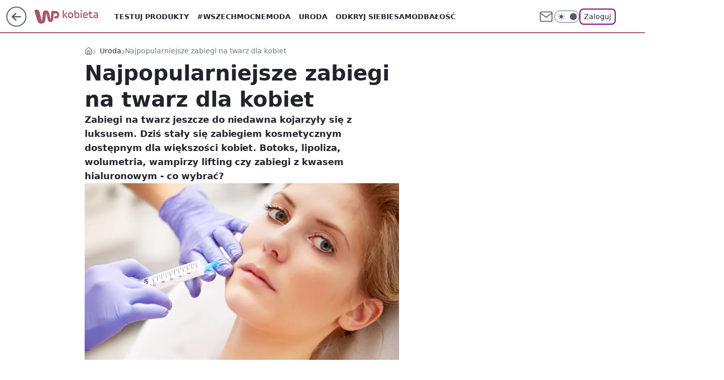

--- FILE ---
content_type: text/html; charset=utf-8
request_url: https://kobieta.wp.pl/najpopularniejsze-zabiegi-na-twarz-dla-kobiet-6266009696351873a
body_size: 28191
content:
<!doctype html><html lang="pl"><head><meta charset="utf-8"><meta name="viewport" content="width=device-width, viewport-fit=cover, initial-scale=1"><meta http-equiv="Cache-Control" content="no-cache"><meta http-equiv="X-UA-Compatible" content="IE=Edge"><meta http-equiv="Expires" content="0"><meta name="logo" content="/staticfiles/logo.png"><script>
		// dot
		var TECH = true;
		var GOFER = true;
		var wp_dot_type = 'click';
		var appVersion = "v1.540.1";
		var wp_dot_addparams = {"bunchID":"234437","canonical":"https://kobieta.wp.pl/najpopularniejsze-zabiegi-na-twarz-dla-kobiet-6266009696351873a","cauthor":"Anna Bator","ccategory":"Uroda","cdate":"2018-06-23","cedtype":"","ciab":"IAB18-1,IAB-v3-323,IAB-v3-559,IAB7","cid":"6266009696351873","corigin":"","cpagemax":1,"cpageno":1,"cplatform":"gofer","crepub":0,"csource":"","csystem":"ncr","ctags":"wampirzy lifting,lipoliza,zabiegi odmładzające,zabieg kosmetyczny,kwas hialuronowy,botoks,poradnik urodowy","ctlength":2826,"ctype":"article","cuct":"","darkmode":false,"frontendVer":"v1.540.1|20260119","isLogged":false,"svid":"be1578be-3700-4e93-8178-03fa0eaa7dad"};
		// wpjslib
		var WP = [];
		var wp_sn = "kobieta";
		var rekid = "234437";
		var wp_push_notification_on = true;
		var wp_mobile = false;
		var wp_fb_id = "933316406876601";
		var wp_subscription = "";

		var wpStadcp = "0.000";
		var screeningv2 = true;
		var API_DOMAIN = '/';
		var API_STREAM = '/v1/stream';
		var API_GATEWAY = "/graphql";
		var API_HOST_ONE_LOGIN = "https://kobieta.wp.pl";
		var WPP_VIDEO_EMBED = null || [];
		if (true) {
			var getPopoverAnchor = async () =>
				document.querySelector('[data-role="onelogin-button"]');
		}
		var wp_push_notification_on = true;
		var wp_onepager = true;
		var asyncNativeQueue = [];
		var wp_consent_logo = "/staticfiles/logo.png";
		var wp_consent_color = 'var(--wp-consent-color)';
		if (true) {
			var wp_pvid = "96b5fc748fa05ce2e2f6";
		}

		if (false) {
			var wp_pixel_id = "";
		}
		if (true) {
			var onResizeCallback = function (layoutType) {
				window.wp_dot_addparams.layout = layoutType;
			};

			var applicationSize = {};
			if (false) {
				var breakpointNarrow = 0;
			} else {
				var breakpointNarrow = 1280;
			}
			function onResize() {
				applicationSize.innerWidth = window.innerWidth;
				applicationSize.type =
					window.innerWidth >= breakpointNarrow ? 'wide' : 'narrow';
				onResizeCallback(applicationSize.type);
			}
			onResize();
			window.addEventListener('resize', onResize);
		}

		var loadTimoeout = window.setTimeout(function () {
			window.WP.push(function () {
				window.WP.performance.registerMark('WPJStimeout');
				loadScript();
			});
		}, 3000);

		var loadScript = function () {
			window.clearTimeout(loadTimoeout);
			document.body.setAttribute('data-wp-loaded', 'true');
		};
		window.WP.push(function () {
			window.WP.gaf.loadBunch(false, loadScript, true);
			if (true) {
				window.WP.gaf.registerCommercialBreak(2);
			}
		});
		var __INIT_CONFIG__ = {"randvar":"xefOlPPqxy","randomClasses":{"0":"EQjuN","100":"nuqSM","150":"ZfziT","162":"gvjbt","180":"ycLsW","200":"xmqOj","250":"ZZXaL","280":"CbTzp","282":"yltma","300":"pCuyz","312":"UVOaN","330":"uxpqp","332":"ZDGKy","40":"dXTuH","50":"MTNcn","60":"KTDlf","600":"cFPFT","662":"QqxSy","712":"DrPpR","780":"WMjjS","810":"ShqWB","82":"FYDsP","fullPageScreeningWallpaper":"KhuYV","hasPlaceholderPadding":"OgiJF","hasVerticalPlaceholderPadding":"nEFHh","panelPremiumScreeningWallpaper":"yLsfw","placeholderMargin":"niFaY","screeningContainer":"cEYyu","screeningWallpaper":"UXGgC","screeningWallpaperSecondary":"IBCEv","slot15ScreeningWallpaper":"XNevW","slot16ScreeningWallpaper":"mqgVA","slot17ScreeningWallpaper":"TjMQF","slot18ScreeningWallpaper":"yRGIU","slot19ScreeningWallpaper":"qqVdV","slot38ScreeningWallpaper":"fyKyI","slot3ScreeningWallpaper":"SQEpg","slot501ScreeningWallpaper":"UrflE","slot75ScreeningWallpaper":"Sfoax","transparent":"kIPKq"},"productId":"5930081842598529","isMobile":false,"social":{"facebook":{"accountName":"kobietawppl","appId":"227957087405158","pages":["133002276750780"]},"instagram":{"accountName":"wp_kobieta"},"tiktok":{"accountName":"wpkobieta"},"giphy":{"appId":"sQK9FPEEd9Ih6icRBPMRfH03bo0BeH1X"},"x":{},"youtube":{},"linkedin":{}},"cookieDomain":".wp.pl","isLoggedIn":false,"user":{},"userApi":"/graphql","oneLoginApiHost":"","scriptSrc":"https://kobieta.wp.pl/[base64]","isGridEnabled":true,"editorialIcon":{"iconUrl":"","url":"","text":""},"poll":{"id":"","title":"","photo":{"url":"","width":0,"height":0},"pollType":"","question":"","answers":null,"sponsored":false,"logoEnabled":false,"sponsorLogoFile":{"url":"","width":0,"height":0},"sponsorLogoLink":"","buttonText":"","buttonUrl":""},"abTestVariant":"","showExitDiscover":false,"isLanding":false,"scrollLockTimeout":0,"scrollMetricEnabled":false,"survicateSegments":"","isFeed":false,"isSuperApp":false,"oneLoginClientId":"wp-backend","weatherSrc":"","commonHeadSrc":"","userPanelCss":"https://kobieta.wp.pl/[base64]","saveForLaterProductID":"5927206335214209","withNewestBottombar":true,"acid":"","withBottomRecommendationsSplit":false,"isCommentsPageAbTest":false};
		window["xefOlPPqxy"] = function (
			element,
			slot,
			withPlaceholder,
			placeholder,
			options
		) {
			window.WP.push(function () {
				if (withPlaceholder && element.parentNode) {
					window.WP.gaf.registerPlaceholder(
						slot,
						element.parentNode,
						placeholder
					);
					if (false) {
						element.parentNode.style.display = 'none';
					}
				}
				if (true) {
					window.WP.gaf.registerSlot(slot, element, options);
				}
			});
		};
	</script><meta name="gaf" content="blyyucoa"> <script>!function(e,f){try{if(!document.cookie.match('(^|;)\\s*WPdp=([^;]*)')||/google/i.test(window.navigator.userAgent))return;f.WP=f.WP||[];f.wp_pvid=f.wp_pvid||(function(){var output='';while(output.length<20){output+=Math.random().toString(16).substr(2);output=output.substr(0,20)}return output})(20);var abtest=function(){function e(t){return!(null==t)&&"object"==typeof t&&!Array.isArray(t)&&0<Object.keys(t).length}var t="",r=f.wp_abtest;return e(r)&&(t=Object.entries(r).map(([r,t])=>{if(e(t))return Object.entries(t).map(([t,e])=>r+"|"+t+"|"+e).join(";")}).join(";")),t}();var r,s,c=[["https://kobieta","wp","pl/[base64]"]
.join('.'),["pvid="+f.wp_pvid,(s=e.cookie.match(/(^|;)\s*PWA_adbd\s*=\s*([^;]+)/),"PWA_adbd="+(s?s.pop():"2")),location.search.substring(1),(r=e.referrer,r&&"PWAref="+encodeURIComponent(r.replace(/^https?:\/\//,""))),f.wp_sn&&"sn="+f.wp_sn,abtest&&"abtest="+encodeURIComponent(abtest)].filter(Boolean).join("&")].join("/?");e.write('<scr'+'ipt src="'+c+'"><\/scr'+'ipt>')}catch(_){console.error(_)}}(document,window);</script><script id="hb" crossorigin="anonymous" src="https://kobieta.wp.pl/[base64]"></script><title>Najpopularniejsze zabiegi na twarz dla kobiet </title><link href="https://kobieta.wp.pl/najpopularniejsze-zabiegi-na-twarz-dla-kobiet-6266009696351873a" rel="canonical"><meta name="description" content="Zabiegi na twarz jeszcze do niedawna kojarzyły się z luksusem. Dziś stały się zabiegiem kosmetycznym dostępnym dla większości kobiet. Botoks, lipoliza, wolumetria, wampirzy lifting czy zabiegi z kwasem..."> <meta name="author" content="Grupa Wirtualna Polska"><meta name="robots" content="max-image-preview:large"><meta property="og:type" content="article"><meta property="og:title" content="Najpopularniejsze zabiegi na twarz dla kobiet "><meta property="og:description" content="Zabiegi na twarz jeszcze do niedawna kojarzyły się z luksusem. Dziś stały się zabiegiem kosmetycznym dostępnym dla większości kobiet. Botoks, lipoliza, wolumetria, wampirzy lifting czy zabiegi z kwasem..."><meta property="og:url" content="https://kobieta.wp.pl/najpopularniejsze-zabiegi-na-twarz-dla-kobiet-6266009696351873a"><meta property="og:site_name" content="WP Kobieta"><meta property="og:locale" content="pl_PL"><meta property="og:article:tag" content="wampirzy lifting"><meta property="og:article:tag" content="lipoliza"><meta property="og:article:tag" content="zabiegi odmładzające"><meta property="og:article:tag" content="zabieg kosmetyczny"><meta property="og:article:tag" content="kwas hialuronowy"><meta property="og:article:tag" content="botoks"><meta property="og:article:tag" content="poradnik urodowy"><meta property="og:image" content="https://v.wpimg.pl/dG9rcy5qSyZYEBVKGgpGMxtIQRBcU0hlTFBZWxpAXXUJCkwdGwYULlQVTQlZXlV3C0NWSAxFUHEUX1BMBUVScwtLWlZXHhAoUgFNE0UWRjo"><meta property="og:image:width" content="2508"><meta property="og:image:height" content="1672">  <meta property="og:image:type" content="image/png"><meta property="article:published_time" content="2018-06-23T20:59:00.000Z"> <meta property="article:modified_time" content="2019-03-19T18:09:43.000Z"><meta name="twitter:card" content="summary_large_image"><meta name="twitter:description" content="Zabiegi na twarz jeszcze do niedawna kojarzyły się z luksusem. Dziś stały się zabiegiem kosmetycznym dostępnym dla większości kobiet. Botoks, lipoliza, wolumetria, wampirzy lifting czy zabiegi z kwasem..."><meta name="twitter:image" content="https://v.wpimg.pl/dG9rcy5qSyZYEBVKGgpGMxtIQRBcU0hlTFBZWxpAXXUJCkwdGwYULlQVTQlZXlV3C0NWSAxFUHEUX1BMBUVScwtLWlZXHhAoUgFNE0UWRjo"><meta name="fb:app_id" content="227957087405158"><meta name="fb:pages" content="133002276750780"><link rel="alternate" type="application/rss+xml" href="/rss/aktualnosci" title="Aktualności"><script id="wpjslib6" type="module" src="https://kobieta.wp.pl/[base64]" async="" crossorigin="anonymous"></script><script type="module" src="https://kobieta.wp.pl/[base64]" crossorigin="anonymous"></script><script type="module" src="https://kobieta.wp.pl/[base64]" crossorigin="anonymous"></script><link rel="apple-touch-icon" href="/staticfiles/icons/icon.png"><link rel="stylesheet" href="https://kobieta.wp.pl/[base64]"><link rel="stylesheet" href="https://kobieta.wp.pl/[base64]"><link rel="stylesheet" href="https://kobieta.wp.pl/[base64]"><link rel="stylesheet" href="https://kobieta.wp.pl/[base64]"><link rel="preload" as="image" href="https://v.wpimg.pl/b2tzLmpwTVMVGDpeXwxARlZAbgQZVU4QAVh2T19OUQQMT35aXxNMRQQTIQpeBw4dRUp-XEVGWwZATGFAQ0JSBkJOflRJWABdABUnHl4dElVWBw" fetchpriority="high"><meta name="breakpoints" content="629, 1139, 1365"><meta name="content-width" content="device-width, 630, 980, 1280"><link rel="manifest" href="/site.webmanifest"><meta name="mobile-web-app-capable" content="yes"><meta name="apple-mobile-web-app-capable" content="yes"><meta name="apple-mobile-web-app-status-bar-style" content="black-translucent"><meta name="theme-color" content="var(--color-brand)"><style>.xefOlPPqxy{background-color:var(--color-neutral-25);position:relative;width:100%;min-height:200px;}.dark .xefOlPPqxy{background-color:var(--color-neutral-850);}.OgiJF .xefOlPPqxy{padding: 18px 16px 10px;}.kIPKq{background-color:transparent;}.dark .kIPKq{background-color:transparent;}.nEFHh{padding: 15px 0;}.niFaY{margin:var(--wp-placeholder-margin);}.KTDlf{min-height:60px;}.yltma{min-height:282px;}.ZfziT{min-height:150px;}.ycLsW{min-height:180px;}.DrPpR{min-height:712px;}.pCuyz{min-height:300px;}.WMjjS{min-height:780px;}.dXTuH{min-height:40px;}.ZZXaL{min-height:250px;}.uxpqp{min-height:330px;}.ZDGKy{min-height:332px;}.EQjuN{min-height:0px;}.UVOaN{min-height:312px;}.ShqWB{min-height:810px;}.MTNcn{min-height:50px;}.xmqOj{min-height:200px;}.CbTzp{min-height:280px;}.cFPFT{min-height:600px;}.QqxSy{min-height:662px;}.FYDsP{min-height:82px;}.nuqSM{min-height:100px;}.gvjbt{min-height:162px;}</style></head><body class=""><meta itemprop="name" content="WP Kobieta"><div><div class="h-0"></div><script>(function(){var sc=document.currentScript;window[window.__INIT_CONFIG__.randvar](sc.previousElementSibling,6,false,{},{
    setNative: (dataNative, onViewCallback) => {
    window.asyncNativeQueue.push({
      action:"onPanelPremium",
      payload: { 
        screeningWallpaperClassName: "IBCEv", 
        dataNative: dataNative,
        onViewCallback: onViewCallback,
        
      }
})}});})()</script></div><div class="h-0"></div><script>(function(){var sc=document.currentScript;window[window.__INIT_CONFIG__.randvar](sc.previousElementSibling,10,false,{},undefined);})()</script> <div class="h-0"></div><script>(function(){var sc=document.currentScript;window[window.__INIT_CONFIG__.randvar](sc.previousElementSibling,89,false,{},undefined);})()</script> <div class="blyyucoah"></div><div class="sticky top-0 w-full z-300"><header data-st-area="header" id="service-header" class="bg-[--color-header-bg] h-[4.125rem] relative select-none w-full"><div class="max-w-[980px] pl-3 xl:max-w-[1280px] h-full w-full flex items-center mx-auto relative"><input class="peer hidden" id="menu-toggle-button" type="checkbox" autocomplete="off"><div class="hidden peer-checked:block"><div class="wp-header-menu"><div class="wp-link-column"><ul class="wp-link-list"><li><input class="peer hidden" id="wp-menu-link-0" name="wp-menu-links" type="radio" autocomplete="off"> <label class="flex peer-checked:hidden" for="wp-menu-link-0"><span class="uppercase">Testuj produkty</span> <i class="wp-chevron-icon"><svg xmlns="http://www.w3.org/2000/svg" fill="currentColor" viewBox="0 0 14 24"><path d="M9.48 11.648a.5.5 0 0 1 0 .704L.7 21.195a1 1 0 0 0 0 1.41l.676.68a1 1 0 0 0 1.419 0L13.3 12.705a1 1 0 0 0 0-1.41L2.795.715a1 1 0 0 0-1.42 0l-.675.68a1 1 0 0 0 0 1.41z"></path></svg></i></label> <label class="hidden peer-checked:flex" for="wp-menu-link-none"><span class="uppercase">Testuj produkty</span> <i class="wp-chevron-icon"><svg xmlns="http://www.w3.org/2000/svg" fill="currentColor" viewBox="0 0 14 24"><path d="M9.48 11.648a.5.5 0 0 1 0 .704L.7 21.195a1 1 0 0 0 0 1.41l.676.68a1 1 0 0 0 1.419 0L13.3 12.705a1 1 0 0 0 0-1.41L2.795.715a1 1 0 0 0-1.42 0l-.675.68a1 1 0 0 0 0 1.41z"></path></svg></i></label><div class="wp-link-sub-list peer-checked:visible peer-checked:opacity-100"><span>Testuj produkty</span><ul><li><a class="" href="/testy-konsumenckie/najnowsze">Przetestowane produkty</a></li><li><a class="" href="/testy-konsumenckie/rekrutacja">Zgłoszenia</a></li><li><a class="" href="/testy-konsumenckie/testowane">Teraz testowane</a></li><li><a class="" href="/testy-konsumenckie/wyniki">Wyniki testów </a></li><li><a class="" href="/testy-konsumenckie/klub-testerek">O Klubie</a></li></ul></div></li><li><a class="wp-link px-4 py-3 block" href="https://kobieta.wp.pl/wszechmocne">#Wszechmocne</a></li><li><input class="peer hidden" id="wp-menu-link-2" name="wp-menu-links" type="radio" autocomplete="off"> <label class="flex peer-checked:hidden" for="wp-menu-link-2"><span class="uppercase">Moda</span> <i class="wp-chevron-icon"><svg xmlns="http://www.w3.org/2000/svg" fill="currentColor" viewBox="0 0 14 24"><path d="M9.48 11.648a.5.5 0 0 1 0 .704L.7 21.195a1 1 0 0 0 0 1.41l.676.68a1 1 0 0 0 1.419 0L13.3 12.705a1 1 0 0 0 0-1.41L2.795.715a1 1 0 0 0-1.42 0l-.675.68a1 1 0 0 0 0 1.41z"></path></svg></i></label> <label class="hidden peer-checked:flex" for="wp-menu-link-none"><span class="uppercase">Moda</span> <i class="wp-chevron-icon"><svg xmlns="http://www.w3.org/2000/svg" fill="currentColor" viewBox="0 0 14 24"><path d="M9.48 11.648a.5.5 0 0 1 0 .704L.7 21.195a1 1 0 0 0 0 1.41l.676.68a1 1 0 0 0 1.419 0L13.3 12.705a1 1 0 0 0 0-1.41L2.795.715a1 1 0 0 0-1.42 0l-.675.68a1 1 0 0 0 0 1.41z"></path></svg></i></label><div class="wp-link-sub-list peer-checked:visible peer-checked:opacity-100"><span>Moda</span><ul><li><a class="" href="/moda/stylizacje">Stylizacje</a></li><li><a class="" href="/moda/trendy">Trendy</a></li></ul></div></li><li><input class="peer hidden" id="wp-menu-link-3" name="wp-menu-links" type="radio" autocomplete="off"> <label class="flex peer-checked:hidden" for="wp-menu-link-3"><span class="uppercase">Uroda</span> <i class="wp-chevron-icon"><svg xmlns="http://www.w3.org/2000/svg" fill="currentColor" viewBox="0 0 14 24"><path d="M9.48 11.648a.5.5 0 0 1 0 .704L.7 21.195a1 1 0 0 0 0 1.41l.676.68a1 1 0 0 0 1.419 0L13.3 12.705a1 1 0 0 0 0-1.41L2.795.715a1 1 0 0 0-1.42 0l-.675.68a1 1 0 0 0 0 1.41z"></path></svg></i></label> <label class="hidden peer-checked:flex" for="wp-menu-link-none"><span class="uppercase">Uroda</span> <i class="wp-chevron-icon"><svg xmlns="http://www.w3.org/2000/svg" fill="currentColor" viewBox="0 0 14 24"><path d="M9.48 11.648a.5.5 0 0 1 0 .704L.7 21.195a1 1 0 0 0 0 1.41l.676.68a1 1 0 0 0 1.419 0L13.3 12.705a1 1 0 0 0 0-1.41L2.795.715a1 1 0 0 0-1.42 0l-.675.68a1 1 0 0 0 0 1.41z"></path></svg></i></label><div class="wp-link-sub-list peer-checked:visible peer-checked:opacity-100"><span>Uroda</span><ul><li><a class="" href="/uroda/fryzury">Fryzury</a></li><li><a class="" href="/uroda/makijaz">Makijaż</a></li><li><a class="" href="/uroda/cialo-i-twarz">Ciało i twarz</a></li><li><a class="" href="/uroda/wlosy">Włosy</a></li><li><a class="" href="/uroda/paznokcie">Paznokcie</a></li><li><a class="" href="/uroda/tatuaze">Tatuaże</a></li></ul></div></li><li><a class="wp-link px-4 py-3 block" href="/odkryj-siebie">Odkryj siebie</a></li><li><a class="wp-link px-4 py-3 block" href="https://kobieta.wp.pl/samodbalosc">Samodbałość</a></li><li><a class="wp-link px-4 py-3 block" href="/zdrowie-kobiety">Zdrowie Kobiety</a></li><li><a class="wp-link px-4 py-3 block" href="/modne-spojrzenie">Modne Spojrzenie</a></li><li><a class="wp-link px-4 py-3 block" href="/silne-wlosy">Silne Włosy</a></li><li><a class="wp-link px-4 py-3 block" href="/gwiazdy">Gwiazdy</a></li><li><input class="peer hidden" id="wp-menu-link-10" name="wp-menu-links" type="radio" autocomplete="off"> <label class="flex peer-checked:hidden" for="wp-menu-link-10"><span class="uppercase">Fitness</span> <i class="wp-chevron-icon"><svg xmlns="http://www.w3.org/2000/svg" fill="currentColor" viewBox="0 0 14 24"><path d="M9.48 11.648a.5.5 0 0 1 0 .704L.7 21.195a1 1 0 0 0 0 1.41l.676.68a1 1 0 0 0 1.419 0L13.3 12.705a1 1 0 0 0 0-1.41L2.795.715a1 1 0 0 0-1.42 0l-.675.68a1 1 0 0 0 0 1.41z"></path></svg></i></label> <label class="hidden peer-checked:flex" for="wp-menu-link-none"><span class="uppercase">Fitness</span> <i class="wp-chevron-icon"><svg xmlns="http://www.w3.org/2000/svg" fill="currentColor" viewBox="0 0 14 24"><path d="M9.48 11.648a.5.5 0 0 1 0 .704L.7 21.195a1 1 0 0 0 0 1.41l.676.68a1 1 0 0 0 1.419 0L13.3 12.705a1 1 0 0 0 0-1.41L2.795.715a1 1 0 0 0-1.42 0l-.675.68a1 1 0 0 0 0 1.41z"></path></svg></i></label><div class="wp-link-sub-list peer-checked:visible peer-checked:opacity-100"><span>Fitness</span><ul><li><a class="" href="/fitness/cwiczenia">Ćwiczenia</a></li><li><a class="" href="/fitness/diety">Diety</a></li></ul></div></li><li><a class="wp-link px-4 py-3 block" href="/blisko-ludzi">Blisko ludzi</a></li><li><input class="peer hidden" id="wp-menu-link-12" name="wp-menu-links" type="radio" autocomplete="off"> <label class="flex peer-checked:hidden" for="wp-menu-link-12"><span class="uppercase">Gotowanie</span> <i class="wp-chevron-icon"><svg xmlns="http://www.w3.org/2000/svg" fill="currentColor" viewBox="0 0 14 24"><path d="M9.48 11.648a.5.5 0 0 1 0 .704L.7 21.195a1 1 0 0 0 0 1.41l.676.68a1 1 0 0 0 1.419 0L13.3 12.705a1 1 0 0 0 0-1.41L2.795.715a1 1 0 0 0-1.42 0l-.675.68a1 1 0 0 0 0 1.41z"></path></svg></i></label> <label class="hidden peer-checked:flex" for="wp-menu-link-none"><span class="uppercase">Gotowanie</span> <i class="wp-chevron-icon"><svg xmlns="http://www.w3.org/2000/svg" fill="currentColor" viewBox="0 0 14 24"><path d="M9.48 11.648a.5.5 0 0 1 0 .704L.7 21.195a1 1 0 0 0 0 1.41l.676.68a1 1 0 0 0 1.419 0L13.3 12.705a1 1 0 0 0 0-1.41L2.795.715a1 1 0 0 0-1.42 0l-.675.68a1 1 0 0 0 0 1.41z"></path></svg></i></label><div class="wp-link-sub-list peer-checked:visible peer-checked:opacity-100"><span>Gotowanie</span><ul><li><a class="" href="/gotowanie/przepisy">Przepisy</a></li></ul></div></li><li><input class="peer hidden" id="wp-menu-link-13" name="wp-menu-links" type="radio" autocomplete="off"> <label class="flex peer-checked:hidden" for="wp-menu-link-13"><span class="uppercase">Dom</span> <i class="wp-chevron-icon"><svg xmlns="http://www.w3.org/2000/svg" fill="currentColor" viewBox="0 0 14 24"><path d="M9.48 11.648a.5.5 0 0 1 0 .704L.7 21.195a1 1 0 0 0 0 1.41l.676.68a1 1 0 0 0 1.419 0L13.3 12.705a1 1 0 0 0 0-1.41L2.795.715a1 1 0 0 0-1.42 0l-.675.68a1 1 0 0 0 0 1.41z"></path></svg></i></label> <label class="hidden peer-checked:flex" for="wp-menu-link-none"><span class="uppercase">Dom</span> <i class="wp-chevron-icon"><svg xmlns="http://www.w3.org/2000/svg" fill="currentColor" viewBox="0 0 14 24"><path d="M9.48 11.648a.5.5 0 0 1 0 .704L.7 21.195a1 1 0 0 0 0 1.41l.676.68a1 1 0 0 0 1.419 0L13.3 12.705a1 1 0 0 0 0-1.41L2.795.715a1 1 0 0 0-1.42 0l-.675.68a1 1 0 0 0 0 1.41z"></path></svg></i></label><div class="wp-link-sub-list peer-checked:visible peer-checked:opacity-100"><span>Dom</span><ul><li><a class="" href="/dom/lazienka">Łazienka</a></li><li><a class="" href="/dom/kuchnia">Kuchnia</a></li><li><a class="" href="/dom/salon">Salon</a></li><li><a class="" href="/dom/sypialnia">Sypialnia</a></li><li><a class="" href="/dom/ogrod">Ogród</a></li></ul></div></li><li><a class="wp-link px-4 py-3 block" href="https://kobieta.wp.pl/najnowsze">Najnowsze</a></li></ul><div class="wp-social-box"><span>Obserwuj nas na:</span><div><a class="cHJldmVudENC" href="https://www.facebook.com/kobietawppl"><svg xmlns="http://www.w3.org/2000/svg" fill="none" viewBox="0 0 24 24"><path stroke="currentColor" stroke-linecap="round" stroke-linejoin="round" stroke-width="1.5" d="M18 2.941h-3a5 5 0 0 0-5 5v3H7v4h3v8h4v-8h3l1-4h-4v-3a1 1 0 0 1 1-1h3z"></path></svg></a> <a class="cHJldmVudENC" href="https://www.instagram.com/wp_kobieta"><svg xmlns="http://www.w3.org/2000/svg" fill="none" viewBox="0 0 24 24"><path stroke="currentColor" stroke-linecap="round" stroke-linejoin="round" stroke-width="1.5" d="M17 2.941H7a5 5 0 0 0-5 5v10a5 5 0 0 0 5 5h10a5 5 0 0 0 5-5v-10a5 5 0 0 0-5-5"></path><path stroke="currentColor" stroke-linecap="round" stroke-linejoin="round" stroke-width="1.5" d="M16 12.311a4 4 0 1 1-7.914 1.174A4 4 0 0 1 16 12.31Zm1.5-4.87h.01"></path></svg></a> <a class="cHJldmVudENC" href="https://www.tiktok.com/@wpkobieta"><svg viewBox="0 0 24 24" fill="none" xmlns="http://www.w3.org/2000/svg"><path d="M15.7509 9.93771C17.28 11.0349 19.116 11.6263 21 11.6246V7.87543C20.3102 7.87565 19.6272 7.73993 18.9899 7.47603C18.3526 7.21212 17.7736 6.8252 17.286 6.33738C16.7983 5.84957 16.4116 5.27043 16.1479 4.63307C15.8842 3.9957 15.7487 3.31262 15.7491 2.62286H12V14.6229C12 15.0925 11.8739 15.5535 11.635 15.9578C11.3961 16.3621 11.0531 16.6949 10.6418 16.9215C10.2305 17.1481 9.76588 17.2601 9.29649 17.246C8.82709 17.2319 8.37008 17.0921 7.97312 16.8412C7.57616 16.5903 7.2538 16.2374 7.03964 15.8195C6.82549 15.4016 6.72739 14.9338 6.75559 14.4651C6.78378 13.9963 6.93723 13.5437 7.19994 13.1544C7.46264 12.7652 7.82497 12.4535 8.24914 12.252V8.35371C7.0552 8.56801 5.94717 9.11846 5.05513 9.94047C4.16309 10.7625 3.52407 11.8219 3.21308 12.9944C2.90209 14.1669 2.93205 15.4037 3.29943 16.5598C3.66682 17.7158 4.35638 18.7431 5.28717 19.5209C6.21795 20.2988 7.35133 20.7949 8.55425 20.9512C9.75716 21.1074 10.9797 20.9173 12.0783 20.403C13.1769 19.8887 14.106 19.0717 14.7565 18.0479C15.4071 17.0241 15.752 15.8359 15.7509 14.6229V9.93771Z" stroke="currentColor" stroke-linecap="round" stroke-linejoin="round" stroke-width="1.5"></path></svg></a> </div></div></div><input class="peer hidden" id="wp-menu-link-none" name="wp-menu-links" type="radio" autocomplete="off" checked="checked"><div class="wp-teaser-column translate-x-[248px] peer-checked:translate-x-0"><div class="wp-header-menu-subtitle">Popularne w serwisie <span class="uppercase">Kobieta</span>:</div><div class="wp-teaser-grid"><a href="https://kobieta.wp.pl/jedna-lyzka-na-jedno-jajko-wiecej-nie-zrobisz-inaczej-7241933611735552a" title="Jedna łyżka na jedno jajko. Nie ma zdrowszej jajecznicy"><div class="wp-img-placeholder"><img src="https://v.wpimg.pl/MjEzNDBkYgskGDh3bRBvHmdAbC0rSWFIMFh0Zm1YfF49S3lybQ0kBiAIKzQtRSoYMAovMzJFPQZqGz4tbR18RSETPTQuCjRFIBcsISZEdQh0S3d8cQpgXCAYd2l2WixaaBh-d3BGdQsgQnx1cV99DndObDk" loading="lazy" class="wp-img" alt="Jedna łyżka na jedno jajko. Nie ma zdrowszej jajecznicy"></div><span class="wp-teaser-title">Jedna łyżka na jedno jajko. Nie ma zdrowszej jajecznicy</span> <span class="wp-teaser-author">Dominika Frydrych</span></a><a href="https://kobieta.wp.pl/w-niedziele-to-grzech-kosciol-przestrzega-wiernych-7242240083438560a" title="W niedzielę to grzech. Kościół przestrzega wiernych"><div class="wp-img-placeholder"><img src="https://v.wpimg.pl/ZDIwMDEydSUoFTt3agJ4MGtNby0sW3ZmPFV3ZmpKa3AxRnpyah8zKCwFKDQqVz02PAcsMzVXKihmFj0tag9ray0ePjQpGCNrLBovISFWOHUqQyl0cBt3cnkReGlxH2ohZBZ_IHNUaH14Eyl2dUlrdi1Hbzk" loading="lazy" class="wp-img" alt="W niedzielę to grzech. Kościół przestrzega wiernych"></div><span class="wp-teaser-title">W niedzielę to grzech. Kościół przestrzega wiernych</span> <span class="wp-teaser-author">Dominika Frydrych</span></a><a href="https://kobieta.wp.pl/masturdating-robi-furore-praktykuja-go-nie-tylko-single-7241962704415712a" title="Masturdating robi furorę. Nie tylko single są zachwyceni"><div class="wp-img-placeholder"><img src="https://v.wpimg.pl/M2RmMDBhYlMzDzt3bRNvRnBXby0rSmEQJ093Zm1bfAYqXHpybQ4kXjcfKDQtRipAJx0sMzJGPV59DD0tbR58HTYEPjQuCTQdNwAvISZHLgMzXy9wdFhgAGFYeWl2DnkKfwx0IXtFfVZkCH4gJFh9U2UIbzk" loading="lazy" class="wp-img" alt="Masturdating robi furorę. Nie tylko single są zachwyceni"></div><span class="wp-teaser-title">Masturdating robi furorę. Nie tylko single są zachwyceni</span> <span class="wp-teaser-author">Oliwia Rybiałek</span></a><a href="https://kobieta.wp.pl/wpadka-na-gali-spojrzcie-na-suknie-agaty-zaleckiej-7242217657027552a" title="Wpadka na gali. Tylko spójrzcie na sukienkę"><div class="wp-img-placeholder"><img src="https://v.wpimg.pl/MTE1N2UyYjUkUzgBegJvIGcLbFs8W2F2MBN0EHpKfGA9AHkEeh8kOCBDK0I6VyomMEEvRSVXPThqUD5beg98eyFYPUI5GDR7IFwsVzFWeGYjAX0BbEpgYCNUex9hSSwwaAl7UDdUemJ1U38DYE4oZnBQbE8" loading="lazy" class="wp-img" alt="Wpadka na gali. Tylko spójrzcie na sukienkę"></div><span class="wp-teaser-title">Wpadka na gali. Tylko spójrzcie na sukienkę</span> <span class="wp-teaser-author">Oliwia Rybiałek</span></a><a href="https://kobieta.wp.pl/szczepkowska-skrytykowala-nawrockiego-potem-dostala-list-od-jego-doradcy-7242234702801888a" title="Szczepkowska skrytykowała Nawrockiego. Potem dostała list od jego doradcy"><div class="wp-img-placeholder"><img src="https://v.wpimg.pl/MDllNWRkYiUNDjhkfRBvME5WbD47SWFmGU50dX1YfHAUXXlhfQ0kKAkeKyc9RSo2GRwvICJFPShDDT4-fR18awgFPSc-CjRrCQEsMjZEK3NZW3czNgpgdl9eenpmUyl0QQ0oYmpGLHYPWH5uN14pIFsPbCo" loading="lazy" class="wp-img" alt="Szczepkowska skrytykowała Nawrockiego. Potem dostała list od jego doradcy"></div><span class="wp-teaser-title">Szczepkowska skrytykowała Nawrockiego. Potem dostała list od jego doradcy</span> <span class="wp-teaser-author">Oliwia Rybiałek</span></a><a href="https://kobieta.wp.pl/stanela-w-blyszczacej-mini-flesz-zrobil-swoje-7241875345005056a" title="Stanęła w błyszczącej mini. Flesz zrobił swoje"><div class="wp-img-placeholder"><img src="https://v.wpimg.pl/N2E1ZmUyYVMkUyxeegJsRmcLeAQ8W2IQMBNgT3pKfwY9AG1beh8nXiBDPx06VylAMEE7GiVXPl5qUCoEeg9_HSFYKR05GDcdIFw4CDFWegYkBT5UYEhjVHNXYkBhHXlRaFBjWzBUfAd3A20MYB8rAHYEeBA" loading="lazy" class="wp-img" alt="Stanęła w błyszczącej mini. Flesz zrobił swoje"></div><span class="wp-teaser-title">Stanęła w błyszczącej mini. Flesz zrobił swoje</span> <span class="wp-teaser-author">Oliwia Rybiałek</span></a></div></div></div><div class="wp-header-menu-layer"></div></div><div class="header-back-button-container"><div id="wp-sg-back-button" class="back-button-container wp-back-sg" data-st-area="goToSG"><a href="/" data-back-link><svg class="back-button-icon" xmlns="http://www.w3.org/2000/svg" width="41" height="40" fill="none"><circle cx="20.447" cy="20" r="19" fill="transparent" stroke="currentColor" stroke-width="2"></circle> <path fill="currentColor" d="m18.5 12.682-.166.133-6.855 6.472a1 1 0 0 0-.089.099l.117-.126q-.087.082-.155.175l-.103.167-.075.179q-.06.178-.06.374l.016.193.053.208.08.178.103.16.115.131 6.853 6.47a1.4 1.4 0 0 0 1.897 0 1.213 1.213 0 0 0 .141-1.634l-.14-.157-4.537-4.283H28.44c.741 0 1.342-.566 1.342-1.266 0-.635-.496-1.162-1.143-1.252l-.199-.014-12.744-.001 4.536-4.281c.472-.445.519-1.14.141-1.634l-.14-.158a1.4 1.4 0 0 0-1.55-.237z"></path></svg></a></div><a href="https://www.wp.pl" title="Wirtualna Polska" class="wp-logo-link-cover" data-back-link></a><a href="/" class="cHJldmVudENC z-0" title="WP Kobieta" id="service_logo"><svg class="text-[--color-logo] max-w-[--logo-width] h-[--logo-height] align-middle mr-8"><use href="/staticfiles/siteLogoDesktop.svg#root"></use></svg></a></div><ul class="flex text-sm/[1.3125rem] gap-8  xl:flex hidden"><li class="flex items-center group relative"><a class="whitespace-nowrap group uppercase no-underline font-semibold hover:underline text-[--color-header-text] cHJldmVudENC" href="/testy-konsumenckie">Testuj produkty</a> <div class="size-3 inline-flex ml-1 group-hover:rotate-180 transition-transform delay-200 text-[--color-header-text]"><svg xmlns="http://www.w3.org/2000/svg" viewBox="0 0 24 14.133" fill="currentColor"><path d="M105.957,12l8.979-8.979a1.318,1.318,0,0,0,0-1.854L114.155.39a1.427,1.427,0,0,0-.927-.39,1.55,1.55,0,0,0-.976.39L101.565,11.077a1.318,1.318,0,0,0,0,1.854l10.687,10.687a1.318,1.318,0,0,0,1.854,0l.781-.781a1.269,1.269,0,0,0,0-1.854Z" transform="translate(0 115.316) rotate(-90)"></path></svg></div><div class="group-hover:block hidden absolute top-4 pt-7 left-0 z-1"><ul class="bg-[--bg-content] w-64 rounded-b-2xl pt-2 pb-4 uppercase decoration-1 underline-offset-4 font-semibold text-sm max-h-[calc(100vh-4.75rem)] overflow-y-auto"><li><a href="/testy-konsumenckie/najnowsze" class="no-underline dark:text-[--color-neutral-50] text-[--color-neutral-850] dark:hover:bg-[--color-neutral-850] hover:bg-[--color-neutral-25] block pl-4 hover:pl-6 py-3 transition-all hover:underline cursor-pointer cHJldmVudENC">Przetestowane produkty</a></li><li><a href="/testy-konsumenckie/rekrutacja" class="no-underline dark:text-[--color-neutral-50] text-[--color-neutral-850] dark:hover:bg-[--color-neutral-850] hover:bg-[--color-neutral-25] block pl-4 hover:pl-6 py-3 transition-all hover:underline cursor-pointer cHJldmVudENC">Zgłoszenia</a></li><li><a href="/testy-konsumenckie/testowane" class="no-underline dark:text-[--color-neutral-50] text-[--color-neutral-850] dark:hover:bg-[--color-neutral-850] hover:bg-[--color-neutral-25] block pl-4 hover:pl-6 py-3 transition-all hover:underline cursor-pointer cHJldmVudENC">Teraz testowane</a></li><li><a href="/testy-konsumenckie/wyniki" class="no-underline dark:text-[--color-neutral-50] text-[--color-neutral-850] dark:hover:bg-[--color-neutral-850] hover:bg-[--color-neutral-25] block pl-4 hover:pl-6 py-3 transition-all hover:underline cursor-pointer cHJldmVudENC">Wyniki testów </a></li><li><a href="/testy-konsumenckie/klub-testerek" class="no-underline dark:text-[--color-neutral-50] text-[--color-neutral-850] dark:hover:bg-[--color-neutral-850] hover:bg-[--color-neutral-25] block pl-4 hover:pl-6 py-3 transition-all hover:underline cursor-pointer cHJldmVudENC">O Klubie</a></li></ul></div></li><li class="flex items-center group relative"><a class="whitespace-nowrap group uppercase no-underline font-semibold hover:underline text-[--color-header-text] cHJldmVudENC" href="https://kobieta.wp.pl/wszechmocne">#Wszechmocne</a> </li><li class="flex items-center group relative"><a class="whitespace-nowrap group uppercase no-underline font-semibold hover:underline text-[--color-header-text] cHJldmVudENC" href="/moda">Moda</a> <div class="size-3 inline-flex ml-1 group-hover:rotate-180 transition-transform delay-200 text-[--color-header-text]"><svg xmlns="http://www.w3.org/2000/svg" viewBox="0 0 24 14.133" fill="currentColor"><path d="M105.957,12l8.979-8.979a1.318,1.318,0,0,0,0-1.854L114.155.39a1.427,1.427,0,0,0-.927-.39,1.55,1.55,0,0,0-.976.39L101.565,11.077a1.318,1.318,0,0,0,0,1.854l10.687,10.687a1.318,1.318,0,0,0,1.854,0l.781-.781a1.269,1.269,0,0,0,0-1.854Z" transform="translate(0 115.316) rotate(-90)"></path></svg></div><div class="group-hover:block hidden absolute top-4 pt-7 left-0 z-1"><ul class="bg-[--bg-content] w-64 rounded-b-2xl pt-2 pb-4 uppercase decoration-1 underline-offset-4 font-semibold text-sm max-h-[calc(100vh-4.75rem)] overflow-y-auto"><li><a href="/moda/stylizacje" class="no-underline dark:text-[--color-neutral-50] text-[--color-neutral-850] dark:hover:bg-[--color-neutral-850] hover:bg-[--color-neutral-25] block pl-4 hover:pl-6 py-3 transition-all hover:underline cursor-pointer cHJldmVudENC">Stylizacje</a></li><li><a href="/moda/trendy" class="no-underline dark:text-[--color-neutral-50] text-[--color-neutral-850] dark:hover:bg-[--color-neutral-850] hover:bg-[--color-neutral-25] block pl-4 hover:pl-6 py-3 transition-all hover:underline cursor-pointer cHJldmVudENC">Trendy</a></li></ul></div></li><li class="flex items-center group relative"><a class="whitespace-nowrap group uppercase no-underline font-semibold hover:underline text-[--color-header-text] cHJldmVudENC" href="/uroda">Uroda</a> <div class="size-3 inline-flex ml-1 group-hover:rotate-180 transition-transform delay-200 text-[--color-header-text]"><svg xmlns="http://www.w3.org/2000/svg" viewBox="0 0 24 14.133" fill="currentColor"><path d="M105.957,12l8.979-8.979a1.318,1.318,0,0,0,0-1.854L114.155.39a1.427,1.427,0,0,0-.927-.39,1.55,1.55,0,0,0-.976.39L101.565,11.077a1.318,1.318,0,0,0,0,1.854l10.687,10.687a1.318,1.318,0,0,0,1.854,0l.781-.781a1.269,1.269,0,0,0,0-1.854Z" transform="translate(0 115.316) rotate(-90)"></path></svg></div><div class="group-hover:block hidden absolute top-4 pt-7 left-0 z-1"><ul class="bg-[--bg-content] w-64 rounded-b-2xl pt-2 pb-4 uppercase decoration-1 underline-offset-4 font-semibold text-sm max-h-[calc(100vh-4.75rem)] overflow-y-auto"><li><a href="/uroda/fryzury" class="no-underline dark:text-[--color-neutral-50] text-[--color-neutral-850] dark:hover:bg-[--color-neutral-850] hover:bg-[--color-neutral-25] block pl-4 hover:pl-6 py-3 transition-all hover:underline cursor-pointer cHJldmVudENC">Fryzury</a></li><li><a href="/uroda/makijaz" class="no-underline dark:text-[--color-neutral-50] text-[--color-neutral-850] dark:hover:bg-[--color-neutral-850] hover:bg-[--color-neutral-25] block pl-4 hover:pl-6 py-3 transition-all hover:underline cursor-pointer cHJldmVudENC">Makijaż</a></li><li><a href="/uroda/cialo-i-twarz" class="no-underline dark:text-[--color-neutral-50] text-[--color-neutral-850] dark:hover:bg-[--color-neutral-850] hover:bg-[--color-neutral-25] block pl-4 hover:pl-6 py-3 transition-all hover:underline cursor-pointer cHJldmVudENC">Ciało i twarz</a></li><li><a href="/uroda/wlosy" class="no-underline dark:text-[--color-neutral-50] text-[--color-neutral-850] dark:hover:bg-[--color-neutral-850] hover:bg-[--color-neutral-25] block pl-4 hover:pl-6 py-3 transition-all hover:underline cursor-pointer cHJldmVudENC">Włosy</a></li><li><a href="/uroda/paznokcie" class="no-underline dark:text-[--color-neutral-50] text-[--color-neutral-850] dark:hover:bg-[--color-neutral-850] hover:bg-[--color-neutral-25] block pl-4 hover:pl-6 py-3 transition-all hover:underline cursor-pointer cHJldmVudENC">Paznokcie</a></li><li><a href="/uroda/tatuaze" class="no-underline dark:text-[--color-neutral-50] text-[--color-neutral-850] dark:hover:bg-[--color-neutral-850] hover:bg-[--color-neutral-25] block pl-4 hover:pl-6 py-3 transition-all hover:underline cursor-pointer cHJldmVudENC">Tatuaże</a></li></ul></div></li><li class="flex items-center group relative"><a class="whitespace-nowrap group uppercase no-underline font-semibold hover:underline text-[--color-header-text] cHJldmVudENC" href="/odkryj-siebie">Odkryj siebie</a> </li><li class="flex items-center group relative"><a class="whitespace-nowrap group uppercase no-underline font-semibold hover:underline text-[--color-header-text] cHJldmVudENC" href="https://kobieta.wp.pl/samodbalosc">Samodbałość</a> </li></ul><div class="group mr-0 xl:ml-[3.5rem] flex flex-1 items-center justify-end"><div class="h-8 text-[--icon-light] flex items-center gap-4"><a id="wp-poczta-link" href="https://poczta.wp.pl/login/login.html" class="text-[--color-header-icon-light] block size-8 cHJldmVudENC"><svg viewBox="0 0 32 32" fill="none" xmlns="http://www.w3.org/2000/svg"><path d="M6.65944 6.65918H25.3412C26.6256 6.65918 27.6764 7.71003 27.6764 8.9944V23.0057C27.6764 24.2901 26.6256 25.3409 25.3412 25.3409H6.65944C5.37507 25.3409 4.32422 24.2901 4.32422 23.0057V8.9944C4.32422 7.71003 5.37507 6.65918 6.65944 6.65918Z" stroke="currentColor" stroke-width="1.8" stroke-linecap="round" stroke-linejoin="round"></path> <path d="M27.6764 8.99438L16.0003 17.1677L4.32422 8.99438" stroke="currentColor" stroke-width="1.8" stroke-linecap="round" stroke-linejoin="round"></path></svg></a><input type="checkbox" class="hidden" id="darkModeCheckbox"> <label class="wp-darkmode-toggle" for="darkModeCheckbox" aria-label="Włącz tryb ciemny"><div class="toggle-container"><div class="toggle-icon-dark"><svg viewBox="0 0 16 16" class="icon-moon" fill="currentColor" xmlns="http://www.w3.org/2000/svg"><path d="M15.293 11.293C13.8115 11.9631 12.161 12.1659 10.5614 11.8743C8.96175 11.5827 7.48895 10.8106 6.33919 9.66085C5.18944 8.5111 4.41734 7.0383 4.12574 5.43866C3.83415 3.83903 4.03691 2.18852 4.70701 0.707031C3.52758 1.24004 2.49505 2.05123 1.69802 3.07099C0.900987 4.09075 0.363244 5.28865 0.130924 6.56192C-0.101395 7.83518 -0.0213565 9.1458 0.364174 10.3813C0.749705 11.6169 1.42922 12.7404 2.34442 13.6556C3.25961 14.5708 4.38318 15.2503 5.61871 15.6359C6.85424 16.0214 8.16486 16.1014 9.43813 15.8691C10.7114 15.6368 11.9093 15.0991 12.9291 14.302C13.9488 13.505 14.76 12.4725 15.293 11.293V11.293Z"></path></svg></div><div class="toggle-icon-light"><svg fill="currentColor" class="icon-sun" xmlns="http://www.w3.org/2000/svg" viewBox="0 0 30 30"><path d="M 14.984375 0.98632812 A 1.0001 1.0001 0 0 0 14 2 L 14 5 A 1.0001 1.0001 0 1 0 16 5 L 16 2 A 1.0001 1.0001 0 0 0 14.984375 0.98632812 z M 5.796875 4.7988281 A 1.0001 1.0001 0 0 0 5.1015625 6.515625 L 7.2226562 8.6367188 A 1.0001 1.0001 0 1 0 8.6367188 7.2226562 L 6.515625 5.1015625 A 1.0001 1.0001 0 0 0 5.796875 4.7988281 z M 24.171875 4.7988281 A 1.0001 1.0001 0 0 0 23.484375 5.1015625 L 21.363281 7.2226562 A 1.0001 1.0001 0 1 0 22.777344 8.6367188 L 24.898438 6.515625 A 1.0001 1.0001 0 0 0 24.171875 4.7988281 z M 15 8 A 7 7 0 0 0 8 15 A 7 7 0 0 0 15 22 A 7 7 0 0 0 22 15 A 7 7 0 0 0 15 8 z M 2 14 A 1.0001 1.0001 0 1 0 2 16 L 5 16 A 1.0001 1.0001 0 1 0 5 14 L 2 14 z M 25 14 A 1.0001 1.0001 0 1 0 25 16 L 28 16 A 1.0001 1.0001 0 1 0 28 14 L 25 14 z M 7.9101562 21.060547 A 1.0001 1.0001 0 0 0 7.2226562 21.363281 L 5.1015625 23.484375 A 1.0001 1.0001 0 1 0 6.515625 24.898438 L 8.6367188 22.777344 A 1.0001 1.0001 0 0 0 7.9101562 21.060547 z M 22.060547 21.060547 A 1.0001 1.0001 0 0 0 21.363281 22.777344 L 23.484375 24.898438 A 1.0001 1.0001 0 1 0 24.898438 23.484375 L 22.777344 21.363281 A 1.0001 1.0001 0 0 0 22.060547 21.060547 z M 14.984375 23.986328 A 1.0001 1.0001 0 0 0 14 25 L 14 28 A 1.0001 1.0001 0 1 0 16 28 L 16 25 A 1.0001 1.0001 0 0 0 14.984375 23.986328 z"></path></svg></div></div><div class="toggle-icon-circle"></div></label><div class="relative"><form action="/auth/v1/sso/auth" data-role="onelogin-button" method="get" id="wp-login-form"><input type="hidden" name="continue_url" value="https://kobieta.wp.pl/najpopularniejsze-zabiegi-na-twarz-dla-kobiet-6266009696351873a"> <button type="submit" class="wp-login-button">Zaloguj</button></form></div></div><div class="ml-[0.25rem] w-[3.375rem] flex items-center justify-center"><label role="button" for="menu-toggle-button" tab-index="0" aria-label="Menu" class="cursor-pointer flex items-center justify-center size-8 text-[--color-header-icon-light]"><div class="hidden peer-checked:group-[]:flex absolute top-0 right-0 w-[3.375rem] h-[4.4375rem] bg-white dark:bg-[--color-neutral-800] z-1 items-center justify-center rounded-t-2xl peer-checked:group-[]:text-[--icon-dark]"><svg xmlns="http://www.w3.org/2000/svg" width="32" height="32" viewBox="0 0 32 32" fill="none"><path d="M24 8 8 24M8 8l16 16" stroke="currentColor" stroke-width="1.8" stroke-linecap="round" stroke-linejoin="round"></path></svg></div><div class="flex peer-checked:group-[]:hidden h-8 w-8"><svg xmlns="http://www.w3.org/2000/svg" viewBox="0 0 32 32" fill="none"><path d="M5 19h22M5 13h22M5 7h22M5 25h22" stroke="currentColor" stroke-width="1.8" stroke-linecap="round" stroke-linejoin="round"></path></svg></div></label></div></div></div><hr class="absolute bottom-0 left-0 m-0 h-px w-full border-t border-solid border-[--color-brand]"><div id="user-panel-v2-root" class="absolute z-[9999] right-0 empty:hidden"></div></header> </div> <div class="relative flex w-full flex-col items-center" data-testid="screening-main"><div class="UXGgC"><div class="absolute inset-0"></div></div><div class="w-full py-2 has-[div>div:not(:empty)]:p-0"><div class="cEYyu"></div></div><div class="flex w-full flex-col items-center"><div class="IBCEv relative w-full"><div class="absolute inset-x-0 top-0"></div></div><div class="relative w-auto"><main class="wp-main-article" style="--nav-header-height: 90px;"><div class="breadcrumbs-wrapper"><ul class="breadcrumbs" itemscope itemtype="https://schema.org/BreadcrumbList"><li class="breadcrumbs-item breadcrumbs-home" itemprop="itemListElement" itemscope itemtype="https://schema.org/ListItem"><a class="breadcrumbs-item-link" href="https://kobieta.wp.pl" title="WP Kobieta" itemprop="item"><svg xmlns="http://www.w3.org/2000/svg" fill="none" viewBox="0 0 16 16" class="HVbn"><path stroke="currentColor" stroke-linecap="round" stroke-linejoin="round" d="m2 6 6-4.666L14 6v7.334a1.333 1.333 0 0 1-1.333 1.333H3.333A1.333 1.333 0 0 1 2 13.334z"></path><path stroke="currentColor" stroke-linecap="round" stroke-linejoin="round" d="M6 14.667V8h4v6.667"></path></svg><span class="hidden" itemprop="name">WP Kobieta</span></a><meta itemprop="position" content="1"></li><li class="breadcrumbs-item" itemprop="itemListElement" itemscope itemtype="https://schema.org/ListItem"><a class="breadcrumbs-item-link" href="https://kobieta.wp.pl/uroda-6787144817461377k" itemprop="item" title="Uroda"><span itemprop="name">Uroda</span></a><meta itemprop="position" content="1"></li><li class="breadcrumbs-item breadcrumbs-material" itemprop="itemListElement" itemscope itemtype="https://schema.org/ListItem"><span itemprop="name">Najpopularniejsze zabiegi na twarz dla kobiet</span><meta itemprop="position" content="3"></li></ul></div><article data-st-area="article-article"><div class="flex mb-5"><div class="article-header flex-auto"><div><h1>Najpopularniejsze zabiegi na twarz dla kobiet </h1></div><div class="article-lead x-tts"><p>Zabiegi na twarz jeszcze do niedawna kojarzyły się z luksusem. Dziś stały się zabiegiem kosmetycznym dostępnym dla większości kobiet. Botoks, lipoliza, wolumetria, wampirzy lifting czy zabiegi z kwasem hialuronowym - co wybrać?</p></div><div><div class="article-img-placeholder" data-mainmedia-photo><img width="936" height="527" alt="Zabiegi na twarz mogą skutecznie odmłodzić i odżywić skórę twarzy." src="https://v.wpimg.pl/b2tzLmpwTVMVGDpeXwxARlZAbgQZVU4QAVh2T19OUQQMT35aXxNMRQQTIQpeBw4dRUp-XEVGWwZATGFAQ0JSBkJOflRJWABdABUnHl4dElVWBw" data-link="https://v.wpimg.pl/b2tzLmpwTVMVGDpeXwxARlZAbgQZVU4QAVh2T19OUQQMT35aXxNMRQQTIQpeBw4dRUp-XEVGWwZATGFAQ0JSBkJOflRJWABdABUnHl4dElVWBw" class="wp-media-image" fetchpriority="high"></div><div class="article-img-source">Źródło zdjęć: © 123RF</div></div><div class="info-container"><div class="flex flex-wrap gap-2 items-center"><div class="flex relative z-1"><img src="https://v.wpimg.pl/YmF0b3IudgwnUhQAZg57GWQKQFogV3VPMxJYEWZBaRVyAE1XZwIpBCtXTEMlWmBdcAZTCn9BaUBrAVUAekdtXH4GVxwoGzcMa1IDRyYHdx0oV0BO" srcset="https://v.wpimg.pl/YmF0b3IudgwnUhQAZg57GWQKQFogV3VPMxJYEWZNaRV-AE1XZwIpBCtXTEMlWmBdcAZTCn9BaUBrAVUAekdtXH4GVxwoGzcMa1IDRyYHdx0oV0BO 2x" alt="Anna Bator" height="40" width="40" class="rounded-full select-none text-[--color-neutral-650] bg-[--bg-content] border border-solid border-[--color-neutral-250] dark:border-[--color-neutral-600]"></div><div><div class="flex flex-wrap text-base font-bold "><a class="no-underline text-inherit cHJldmVudENC" href="/autor/anna-bator/6244601801660033">Anna Bator</a></div><time class="wp-article-content-date" datetime="2018-06-23T20:59:00.000Z">23 czerwca 2018, 22:59</time></div></div><div class="flex justify-between sm:justify-end gap-4 relative"><button class="wp-article-action comments top" data-vab-container="social_tools" data-vab-box="comments_button" data-vab-position="top" data-vab-index="2" data-location="/najpopularniejsze-zabiegi-na-twarz-dla-kobiet-6266009696351873a/komentarze?utm_medium=button_top&amp;utm_source=comments"><div class="flex items-center justify-center relative"><div class="wp-comment-dot"></div><svg xmlns="http://www.w3.org/2000/svg" width="16" height="16" fill="none"><path stroke="currentColor" stroke-linecap="round" stroke-linejoin="round" stroke-width="1.3" d="M14 7.6667a5.59 5.59 0 0 1-.6 2.5333 5.666 5.666 0 0 1-5.0667 3.1334 5.59 5.59 0 0 1-2.5333-.6L2 14l1.2667-3.8a5.586 5.586 0 0 1-.6-2.5333A5.667 5.667 0 0 1 5.8 2.6 5.59 5.59 0 0 1 8.3333 2h.3334A5.6535 5.6535 0 0 1 14 7.3334z"></path></svg></div>10 komentarzy</button><div class="wp-article-action-button-container"><button id="wp-article-share-button" class="wp-article-action" type="button" data-vab-container="social_tools" data-vab-position="top" data-vab-box="share" data-vab-index="1"><svg xmlns="http://www.w3.org/2000/svg" width="16" height="16" fill="none"><g stroke="currentColor" stroke-linecap="round" stroke-linejoin="round" stroke-width="1.3" clip-path="url(#clip0_1847_293)"><path d="M12.714 5.0953c1.1834 0 2.1427-.9594 2.1427-2.1428S13.8974.8098 12.714.8098s-2.1427.9593-2.1427 2.1427.9593 2.1428 2.1427 2.1428M3.2863 10.2024c1.1834 0 2.1427-.9593 2.1427-2.1427S4.4697 5.917 3.2863 5.917s-2.1427.9593-2.1427 2.1427.9593 2.1427 2.1427 2.1427M12.714 15.1902c1.1834 0 2.1427-.9593 2.1427-2.1427s-.9593-2.1427-2.1427-2.1427-2.1427.9593-2.1427 2.1427.9593 2.1427 2.1427 2.1427M5.4287 9.3455l5.1425 2.5712M10.5712 4.2029 5.4287 6.774"></path></g> <defs><clipPath id="clip0_1847_293"><path fill="currentColor" d="M0 0h16v16H0z"></path></clipPath></defs></svg></button><div id="wp-article-share-menu" class="wp-article-share-menu"><button id="share-x" class="wp-article-share-option" data-vab-container="social_tools" data-vab-position="top" data-vab-box="share_twitter" data-vab-index="3"><span class="wp-article-share-icon"><svg xmlns="http://www.w3.org/2000/svg" fill="currentColor" viewBox="0 0 1200 1227"><path d="M714.163 519.284 1160.89 0h-105.86L667.137 450.887 357.328 0H0l468.492 681.821L0 1226.37h105.866l409.625-476.152 327.181 476.152H1200L714.137 519.284zM569.165 687.828l-47.468-67.894-377.686-540.24h162.604l304.797 435.991 47.468 67.894 396.2 566.721H892.476L569.165 687.854z"></path></svg></span> <span>Udostępnij na X</span></button> <button id="share-facebook" class="wp-article-share-option" data-vab-container="social_tools" data-vab-position="top" data-vab-box="share_facebook" data-vab-index="4"><span class="wp-article-share-icon"><svg xmlns="http://www.w3.org/2000/svg" fill="none" viewBox="0 0 24 24"><path stroke="currentColor" stroke-linecap="round" stroke-linejoin="round" stroke-width="1.5" d="M18 2.941h-3a5 5 0 0 0-5 5v3H7v4h3v8h4v-8h3l1-4h-4v-3a1 1 0 0 1 1-1h3z"></path></svg></span> <span>Udostępnij na Facebooku</span></button></div><button id="wp-article-save-button" type="button" class="group wp-article-action disabled:cursor-not-allowed" data-save-id="6266009696351873" data-save-type="ARTICLE" data-save-image="https://d.wpimg.pl/1021519446--350464299/botoks.jpg" data-save-url="https://kobieta.wp.pl/najpopularniejsze-zabiegi-na-twarz-dla-kobiet-6266009696351873a" data-save-title="Najpopularniejsze zabiegi na twarz dla kobiet " data-saved="false" data-vab-container="social_tools" data-vab-box="save_button" data-vab-position="top" data-vab-index="0"><svg xmlns="http://www.w3.org/2000/svg" width="12" height="15" fill="none"><path stroke="currentColor" stroke-linecap="round" stroke-linejoin="round" stroke-width="1.3" d="m10.6499 13.65-5-3.6111-5 3.6111V2.0945c0-.3831.1505-.7505.4184-1.0214A1.42 1.42 0 0 1 2.0785.65h7.1428c.379 0 .7423.1521 1.0102.423s.4184.6383.4184 1.0214z"></path></svg></button></div></div></div></div><div class="relative ml-4 flex w-[304px] shrink-0 flex-col flex-nowrap"> <div class="mt-3 w-full [--wp-placeholder-margin:0_0_24px_0]"><div class="xefOlPPqxy niFaY MTNcn kIPKq"><div class="h-0"></div><script>(function(){var sc=document.currentScript;window[window.__INIT_CONFIG__.randvar](sc.previousElementSibling,67,true,{"fixed":true,"top":90},undefined);})()</script></div></div><div class="sticky top-[--nav-header-height] w-full"><div class="xefOlPPqxy cFPFT kIPKq"><div class="h-0"></div><script>(function(){var sc=document.currentScript;window[window.__INIT_CONFIG__.randvar](sc.previousElementSibling,36,true,{"fixed":true,"sticky":true,"top":90},undefined);})()</script></div></div></div></div><div class="my-6 grid w-full grid-cols-[624px_304px] gap-x-4 xl:grid-cols-[196px_724px_304px]"><aside role="complementary" class="relative hidden flex-none flex-col flex-nowrap xl:flex row-span-3"><div class="sticky top-[90px] hidden xl:block xl:-mt-1" id="article-left-rail"></div></aside><div class="wp-billboard col-span-2 [--wp-placeholder-margin:0_0_20px_0]"><div class="xefOlPPqxy niFaY pCuyz"><img role="presentation" class="absolute left-1/2 top-1/2 max-h-[80%] max-w-[100px] -translate-x-1/2 -translate-y-1/2" src="https://v.wpimg.pl/ZXJfd3AudTkrBBIAbg54LGhcRlAxHQUrPgJGH2MAeGJoSQ1eIBI_K2UHAEVuBTY5KQMMXC0RPyoVERQdMgM9ejc" loading="lazy" decoding="async"><div class="h-0"></div><script>(function(){var sc=document.currentScript;window[window.__INIT_CONFIG__.randvar](sc.previousElementSibling,3,true,{"fixed":true},{
    setNative: (dataNative, onViewCallback) => {
    window.asyncNativeQueue.push({
      action: "onAlternativeScreening",
      payload:{ 
            screeningWallpaperClassName: "UXGgC", 
            alternativeContainerClassName: "cEYyu", 
            slotNumber: 3,
            dataNative: dataNative,
            onViewCallback: onViewCallback
    }})}});})()</script></div></div><div class="flex flex-auto flex-col"><div class="mb-4 flex flex-col gap-6"><div class="wp-content-text-raw"><h2 id="title-289256641491320290" class="x-tts">Zabiegi kosmetyczne z kwasem hialuronowym</h2></div> <div class="wp-content-text-raw x-tts" data-uxc="paragraph1" data-cpidx="0"><p>Zabiegi na twarz bazujące na <a href="https://kobieta.wp.pl/kwas-hialuronowy-do-jakiej-cery-jest-najlepszy-6162508236383873a">kwasie hialuronowym</a> są jednymi z najchętniej wybieranych zabiegów w gabinetach <a href="https://ranking.abczdrowie.pl/s/medycyna-estetyczna">medycyny estetycznej</a>. Najczęściej sięgają po nie kobiety chcące powiększyć usta bądź wyrównać ich kształt, zarysować kształt twarzy, ukryć bruzdy i zmarszczki na twarzy bądź szyi oraz podnieść kąciki ust.</p></div> <div class="wp-content-text-raw x-tts" data-cpidx="1"><p>Kwas hialuronowy jest naturalnym wypełniaczem, który występuje w naszej skórze. Niestety z wiekiem jego poziom spada, to zaś prowadzi do utraty jej elastyczności i jędrności. Jeśli chcesz spowolnić proces starzenia się skóry, sięgnij po <a href="https://portal.abczdrowie.pl/zabiegi-kosmetyczne">zabiegi kosmetyczne</a> na twarz z wykorzystaniem kwasu hialuronowego.</p></div><div class="wp-content-text-raw"><h2 id="title-289256641491451362" class="x-tts">Wampirzy lifting</h2></div> <div class="wp-content-text-raw x-tts" data-cpidx="2"><p>O wampirzy <a href="https://ranking.abczdrowie.pl/s/lifting">lifting</a> pokusiła się m.in. <a href="https://www.pudelek.pl/tag/Joanna+Krupa/">Joanna Krupa</a> czy <a href="https://www.pudelek.pl/tag/Maja+Sablewska/">Maja Sablewska</a>. Efekt bez wątpienia wart jest każdej złotówki, bowiem zabieg nie tylko ujędrnia skórę i wygładza pierwsze zmarszczki, ale także poprawia ukrwienie skóry.</p></div> <div class="xefOlPPqxy ZZXaL"><img role="presentation" class="absolute left-1/2 top-1/2 max-h-[80%] max-w-[100px] -translate-x-1/2 -translate-y-1/2" src="https://v.wpimg.pl/ZXJfd3AudTkrBBIAbg54LGhcRlAxHQUrPgJGH2MAeGJoSQ1eIBI_K2UHAEVuBTY5KQMMXC0RPyoVERQdMgM9ejc" loading="lazy" decoding="async"><div class="h-0"></div><script>(function(){var sc=document.currentScript;window[window.__INIT_CONFIG__.randvar](sc.previousElementSibling,5,true,{"fixed":true,"top":90},undefined);})()</script></div> <div class="wp-content-text-raw x-tts" data-cpidx="4"><p>Co więcej, <strong>wygładzanie twarzy metodą wampirzego liftingu</strong> to idealne rozwiązanie dla kobiet wrażliwych na kosmetyczne preparaty i ze skłonnością do <a href="https://portal.abczdrowie.pl/alergia">alergii</a>. Wampirzy lifting polega na wstrzykiwaniu osocza bogatopłytkowego z krwi pacjentki. Zawiera ono komórki wzrostu będące naturalnym serum do odnowy tkanek skóry.</p></div> <div class="wp-content-part-teaser" data-cpidx="5"><a href="https://kobieta.wp.pl/zabiegi-na-cialo-zabiegi-wyszczuplajace-zabiegi-na-cellulit-i-rozstepy-6263787099994241a" class="teaser-inline"><picture class="teaser-picture"><source media="(max-width: 629px)" srcSet="https://v.wpimg.pl/bHNhbS5qTSkvChRgGgpAPGxSQDpcU05qO0pYcRpAU3g2UFB8UV8VOCcFBX1FHU1wfV5SagVAUX1jRVpgDURUfnhdVHxWGAMkIUUAMlkCAyVgAhI0Fww"> <source media="(min-width: 630px)" srcSet="https://v.wpimg.pl/YWxzYW0udjYZGC9kHw57I1pAez5ZV3V1DVhjdR9Eb28AS2tjHxF3IAgTNDAeBTV4QElvZwlFaGRNV3RvA01sYU5MbGEfFjA2FBV0NVEZKjYVVDMnV1ck"> <img src="https://v.wpimg.pl/c2FtLmpwTFMnFjpeXwxBRmRObgQZVU8QM1Z2T19GUQp2DGMJXgATWysTYh0cWFsBcER1XUFEVh9rTH9VRUFVBHNCYw4ZFg9daxYtAQMWDhwsBCtPDQ" width="0" height="0" loading="lazy" class="wp-media-image cropped" alt="Zabiegi na ciało - zabiegi wyszczuplające, zabiegi na cellulit i rozstępy"></picture><div><div class="teaser-title line-clamp-3">Zabiegi na ciało - zabiegi wyszczuplające, zabiegi na cellulit i rozstępy</div></div></a></div><div class="wp-content-text-raw"><h2 id="title-289256641491647970" class="x-tts">Wygładzanie twarzy poprzez botoks</h2></div> <div class="wp-content-text-raw x-tts" data-cpidx="6"><p>Choć wokół <a href="https://ranking.abczdrowie.pl/s/botoks">botoksu</a> narosło wiele mitów, wciąż jest jednym z najchętniej wybieranych zabiegów na twarz, jak również jednym z najefektywniejszych zabiegów.</p></div> <div class="xefOlPPqxy ZZXaL"><img role="presentation" class="absolute left-1/2 top-1/2 max-h-[80%] max-w-[100px] -translate-x-1/2 -translate-y-1/2" src="https://v.wpimg.pl/ZXJfd3AudTkrBBIAbg54LGhcRlAxHQUrPgJGH2MAeGJoSQ1eIBI_K2UHAEVuBTY5KQMMXC0RPyoVERQdMgM9ejc" loading="lazy" decoding="async"><div class="h-0"></div><script>(function(){var sc=document.currentScript;window[window.__INIT_CONFIG__.randvar](sc.previousElementSibling,11,true,{"fixed":true,"top":90},undefined);})()</script></div> <div class="wp-content-text-raw x-tts" data-cpidx="8"><p>Toksyna botulionowa, czyli botoks, oddziałuje na <a href="https://portal.abczdrowie.pl/jak-dzialaja-miesnie">mięśnie</a> i nerwy, powodując ich rozluźnienie. Dochodzi wówczas do zatrzymania kurczenia się mięśni, co powoduje niwelowanie <a href="https://portal.abczdrowie.pl/zmarszczki-mimiczne">zmarszczek mimicznych</a>. <strong>Efekty zabiegu na twarz z zastosowaniem botoksu</strong> widoczne są po ok. 3 dniach i utrzymują się do ok. pół roku.</p></div> <div class="wp-content-part-teaser" data-cpidx="9"><a href="https://kobieta.wp.pl/zabiegi-odmladzajace-na-twarz-najpopularniejsze-zabiegi-odmladzajace-dla-skory-dojrzalej-6267065568061569a" class="teaser-inline"><picture class="teaser-picture"><source media="(max-width: 629px)" srcSet="https://v.wpimg.pl/amFjZS5qTgwnCCxgGgpDGWRQeDpcU01PM0hgcRpAUF0-Umh8UV8WHS8HPX1FHU5cf1hvZQBHWV51R2tqAUFTXXReb2YaCwAPLw89OhgeBQAqCz4pVBsADiNEMCNSUxw"> <source media="(min-width: 630px)" srcSet="https://v.wpimg.pl/YWphY2UudjYRCi8Beg57I1JSe1s8V3V1BUpjEHpEb28IWWsGehF3IAABNFV7BTV4QVFrB2NAb29DW3QDbEFpZUBabQdgWiM2EgE8VTxYNjMdBDhWLxQzNhMNd1glEnsq"> <img src="https://v.wpimg.pl/YWNlLmpwdjYvDjpeXwx7I2xWbgQZVXV1O052T19Ga29-FGMJXgApPiMLYh0cWGhufFl6WEZPamRjXXVZQEVpZXpZeUIKFjs-KwslQB8TNDsvCDYMGhY6MmAGPApSCg" width="0" height="0" loading="lazy" class="wp-media-image cropped" alt="Zabiegi odmładzające na twarz. Najpopularniejsze zabiegi odmładzające dla skóry dojrzałej"></picture><div><div class="teaser-title line-clamp-3">Zabiegi odmładzające na twarz. Najpopularniejsze zabiegi odmładzające dla skóry dojrzałej</div></div></a></div><div class="wp-content-text-raw"><h2 id="title-289256641491844578" class="x-tts">Wolumetria, czyli korekta kształtu twarzy</h2></div> <div class="wp-content-text-raw x-tts" data-cpidx="10"><p>Wolumetra to zabieg kosmetyczny mający na celu poprawę rysów twarzy. Polega on na wstrzykiwaniu pod skórę specjalnych preparatów z kwasem hialuronowym, których zadaniem jest wypełnienie ubytków tkanek, powstałych np. na skutek <strong>starzenia się skóry</strong>.</p></div> <div class="xefOlPPqxy ZZXaL"><img role="presentation" class="absolute left-1/2 top-1/2 max-h-[80%] max-w-[100px] -translate-x-1/2 -translate-y-1/2" src="https://v.wpimg.pl/ZXJfd3AudTkrBBIAbg54LGhcRlAxHQUrPgJGH2MAeGJoSQ1eIBI_K2UHAEVuBTY5KQMMXC0RPyoVERQdMgM9ejc" loading="lazy" decoding="async"><div class="h-0"></div><script>(function(){var sc=document.currentScript;window[window.__INIT_CONFIG__.randvar](sc.previousElementSibling,12,true,{"fixed":true,"top":90},undefined);})()</script></div> <div class="wp-content-text-raw x-tts" data-cpidx="12"><p><a href="https://ranking.abczdrowie.pl/s/wolumetria">Wolumetria</a> jest stosunkowo bezpiecznym i szybkim zabiegiem, na który decydują się kobiety w różnym wieku. Najczęściej zgłaszają się do kliniki z takimi problemami jak zmarszczki, zwiotczała skóra, duże różnice w proporcji twarzy czy opadający owal twarzy.</p></div><div class="wp-content-text-raw"><h2 id="title-289256641491975650" class="x-tts">Lipoliza - zabieg na twarz i nie tylko</h2></div> <div class="wp-content-text-raw x-tts" data-cpidx="13"><p><a href="https://kobieta.wp.pl/lipoliza-iniekcyjna-efekty-i-cena-lipolizy-iniekcyjnej-6267079813388417a">Lipoliza</a> jest bardzo popularnym zabiegiem medycyny estetycznej, na który decydują się zarówno kobiety, jak i mężczyźni. Lipoliza polega na wstrzykiwaniu w określone miejsca specjalnego preparatu mającego za zadanie rozpuszczenie tłuszczy. W efekcie są one wydalane z organizmu w sposób naturalny.</p></div> <div class="wp-content-text-raw x-tts" data-cpidx="14"><p>Na <strong>lipolizę twarzy</strong> decydują się osoby mające problem z <a href="https://kobieta.wp.pl/podwojny-podbrodek-jak-go-zlikwidowac-cwiczenia-i-zabiegi-6272342036273281a">podwójnym podbródkiem</a> czy nadmiarem tłuszczu na karku. Zabieg sprawdza się także u osób z nadwagą, chcących wyszczuplić ramiona bądź uda.</p></div></div><div class="flex gap-4 flex-col" data-uxc="end_text"><div class="flex justify-between gap-4"><div class=""><input id="wp-articletags-tags-expand" name="tags-expand" type="checkbox"><div class="wp-articletags" data-st-area="article-tags"><a title="wampirzy lifting" class="cHJldmVudENC" href="/wampirzy-lifting-temat-5984492598453377" rel="tag">wampirzy lifting</a> <a title="lipoliza" class="cHJldmVudENC" href="/lipoliza-temat-6008948945839233" rel="tag">lipoliza</a> <a title="zabiegi odmładzające" class="cHJldmVudENC" href="/zabiegi-odmladzajace-temat-6008970853479553" rel="tag">zabiegi odmładzające</a> <a title="zabieg kosmetyczny" class="wp-articletags-hidden cHJldmVudENC" href="/zabieg-kosmetyczny-temat-5984493424751745" rel="tag">zabieg kosmetyczny</a> <a title="kwas hialuronowy" class="wp-articletags-hidden cHJldmVudENC" href="/kwas-hialuronowy-temat-5984466281313409" rel="tag">kwas hialuronowy</a> <a title="botoks" class="wp-articletags-hidden cHJldmVudENC" href="/botoks-temat-5984464560292993" rel="tag">botoks</a> <a title="poradnik urodowy" class="wp-articletags-hidden cHJldmVudENC" href="/poradnik-urodowy-temat-6265164791060609" rel="tag">poradnik urodowy</a> <label for="wp-articletags-tags-expand"><span>+4</span></label></div></div><button class="wp-article-action comments bottom" data-vab-container="social_tools" data-vab-box="comments_button" data-vab-position="bottom" data-vab-index="2" data-location="/najpopularniejsze-zabiegi-na-twarz-dla-kobiet-6266009696351873a/komentarze?utm_medium=button_bottom&amp;utm_source=comments"><div class="flex items-center justify-center relative"><div class="wp-comment-dot"></div><svg xmlns="http://www.w3.org/2000/svg" width="16" height="16" fill="none"><path stroke="currentColor" stroke-linecap="round" stroke-linejoin="round" stroke-width="1.3" d="M14 7.6667a5.59 5.59 0 0 1-.6 2.5333 5.666 5.666 0 0 1-5.0667 3.1334 5.59 5.59 0 0 1-2.5333-.6L2 14l1.2667-3.8a5.586 5.586 0 0 1-.6-2.5333A5.667 5.667 0 0 1 5.8 2.6 5.59 5.59 0 0 1 8.3333 2h.3334A5.6535 5.6535 0 0 1 14 7.3334z"></path></svg></div>10 komentarzy</button></div></div></div><aside role="complementary" class="relative flex max-w-[304px] flex-none flex-col gap-5"><div id="article-right-rail"><div class="rail-container"><div class="sticky top-[--nav-header-height] w-full"><div class="xefOlPPqxy cFPFT kIPKq"><div class="h-0"></div><script>(function(){var sc=document.currentScript;window[window.__INIT_CONFIG__.randvar](sc.previousElementSibling,37,true,{"fixed":true,"sticky":true,"top":90},undefined);})()</script></div></div></div></div><div class="flex-none"><div class="xefOlPPqxy cFPFT kIPKq"><div class="h-0"></div><script>(function(){var sc=document.currentScript;window[window.__INIT_CONFIG__.randvar](sc.previousElementSibling,35,true,{"fixed":true,"sticky":true,"top":90},undefined);})()</script></div></div></aside></div></article><div class="xefOlPPqxy pCuyz"><img role="presentation" class="absolute left-1/2 top-1/2 max-h-[80%] max-w-[100px] -translate-x-1/2 -translate-y-1/2" src="https://v.wpimg.pl/ZXJfd3AudTkrBBIAbg54LGhcRlAxHQUrPgJGH2MAeGJoSQ1eIBI_K2UHAEVuBTY5KQMMXC0RPyoVERQdMgM9ejc" loading="lazy" decoding="async"><div class="h-0"></div><script>(function(){var sc=document.currentScript;window[window.__INIT_CONFIG__.randvar](sc.previousElementSibling,15,true,{"fixed":true},undefined);})()</script></div> <div class="my-6 flex w-full gap-4 justify-end"><div class="flex-auto max-w-[920px]"><div class="wp-cockroach h-full flex flex-col gap-6" data-st-area="list-selected4you"><span class="wp-cockroach-header text-[22px]/7 font-bold text-center mt-6">Wybrane dla Ciebie</span><div class="grid xl:grid-cols-3 grid-cols-2 gap-4 lg:gap-6" data-uxc="start_recommendations"><div><div class="size-full"><div class="alternative-container-810"></div><div class="h-0"></div><script>(function(){var sc=document.currentScript;window[window.__INIT_CONFIG__.randvar](sc.previousElementSibling,810,false,{},{
setNative: (dataNative, onViewCallback) => {
    window.asyncNativeQueue.push({
        action:"onTeaser",
        payload: { 
          teaserClassName: "teaser-810",
          nativeSlotClassName: "teaser-native-810",
          alternativeContainerClassName: "alternative-container-810",
          dataNative: dataNative,
          onViewCallback: onViewCallback,
          template: "",
          onRenderCallback:(t)=>{window.__GOFER_FACTORY__.userActions.registerNative(t,0,12)}
        }
})}});})()</script><div class="teaser-native-810 wp-cockroach-native-teaser relative" data-position="1"></div><a class="wp-teaser teaser-810" href="https://kobieta.wp.pl/kobieta-zaciska-zeby-zeby-przetrwac-ostrzega-przed-takim-seksem-7245222266218720a" title="&#34;Kobieta zaciska zęby, żeby przetrwać&#34;. Ostrzega przed takim seksem" data-service="kobieta.wp.pl"><div class="wp-img-placeholder"><img src="https://v.wpimg.pl/ZjBjM2E3dQsjCDsBakh4HmBQb1ssEXZIN0h3EGoAb1o6RStbKVYoDzIFY1U3RioLNRpjQikcOxorRTsDalczGTIGLEtqVjcIJw5iAXIDbgh1Cy8ffAo5WW9eKAFwHjtYIVxgB30BagxyCX5TcgVuSD8" loading="lazy" alt="&#34;Kobieta zaciska zęby, żeby przetrwać&#34;. Ostrzega przed takim seksem"></div><span class="wp-teaser-title">&#34;Kobieta zaciska zęby, żeby przetrwać&#34;. Ostrzega przed takim seksem</span> </a></div></div><div><div class="size-full"><div class="alternative-container-80"></div><div class="h-0"></div><script>(function(){var sc=document.currentScript;window[window.__INIT_CONFIG__.randvar](sc.previousElementSibling,80,false,{},{
setNative: (dataNative, onViewCallback) => {
    window.asyncNativeQueue.push({
        action:"onTeaser",
        payload: { 
          teaserClassName: "teaser-80",
          nativeSlotClassName: "teaser-native-80",
          alternativeContainerClassName: "alternative-container-80",
          dataNative: dataNative,
          onViewCallback: onViewCallback,
          template: "",
          onRenderCallback:(t)=>{window.__GOFER_FACTORY__.userActions.registerNative(t,1,12)}
        }
})}});})()</script><div class="teaser-native-80 wp-cockroach-native-teaser relative" data-position="2"></div><a class="wp-teaser teaser-80" href="https://kobieta.wp.pl/dziwna-pozycja-stewardess-w-samolocie-oto-prawdziwy-powod-7245214315219168a" title="Dziwna pozycja stewardes w samolocie. Robią to celowo" data-service="kobieta.wp.pl"><div class="wp-img-placeholder"><img src="https://v.wpimg.pl/MWI1M2JjYjYoUzsBZRFvI2sLb1sjSGF1PBN3EGVZeGcxHitbJg8_MjleY1U4Hz02PkFjQiZFLCcgHjsDZQ4kJDldLEtlDyA1LFViBClde2R_CXkfewkrY2QFfAd_R3VhfQdgVy8JLGYrBH5QKVl1dTQ" loading="lazy" alt="Dziwna pozycja stewardes w samolocie. Robią to celowo"></div><span class="wp-teaser-title">Dziwna pozycja stewardes w samolocie. Robią to celowo</span> </a></div></div><div><div class="size-full"><div class="alternative-container-811"></div><div class="h-0"></div><script>(function(){var sc=document.currentScript;window[window.__INIT_CONFIG__.randvar](sc.previousElementSibling,811,false,{},{
setNative: (dataNative, onViewCallback) => {
    window.asyncNativeQueue.push({
        action:"onTeaser",
        payload: { 
          teaserClassName: "teaser-811",
          nativeSlotClassName: "teaser-native-811",
          alternativeContainerClassName: "alternative-container-811",
          dataNative: dataNative,
          onViewCallback: onViewCallback,
          template: "",
          onRenderCallback:(t)=>{window.__GOFER_FACTORY__.userActions.registerNative(t,2,12)}
        }
})}});})()</script><div class="teaser-native-811 wp-cockroach-native-teaser relative" data-position="3"></div><a class="wp-teaser teaser-811" href="https://kobieta.wp.pl/to-nie-kuna-jesli-ja-wypatrzysz-w-ogrodzie-dzialaj-od-razu-7245205810493664a" title="To nie kuna. Jeżeli widzisz w ogrodzie, działaj natychmiast" data-service="kobieta.wp.pl"><div class="wp-img-placeholder"><img src="https://v.wpimg.pl/YTM2NDQxdjUsUDh3fgN7IG8IbC04WnV2OBB0Zn5LbGQ1HSgtPR0rMT1dYCMjDSk1OkJgND1XOCQkHTh1fhwwJz1eLz1-HTQ2KFZhdWJPOzJ1UytpYk5pYWAGeX1iVThnKAFjdWFBaDV-BHpwYBxgdjA" loading="lazy" alt="To nie kuna. Jeżeli widzisz w ogrodzie, działaj natychmiast"></div><span class="wp-teaser-title">To nie kuna. Jeżeli widzisz w ogrodzie, działaj natychmiast</span> </a></div></div><div><div class="size-full"><div class="alternative-container-812"></div><div class="h-0"></div><script>(function(){var sc=document.currentScript;window[window.__INIT_CONFIG__.randvar](sc.previousElementSibling,812,false,{},{
setNative: (dataNative, onViewCallback) => {
    window.asyncNativeQueue.push({
        action:"onTeaser",
        payload: { 
          teaserClassName: "teaser-812",
          nativeSlotClassName: "teaser-native-812",
          alternativeContainerClassName: "alternative-container-812",
          dataNative: dataNative,
          onViewCallback: onViewCallback,
          template: "",
          onRenderCallback:(t)=>{window.__GOFER_FACTORY__.userActions.registerNative(t,3,12)}
        }
})}});})()</script><div class="teaser-native-812 wp-cockroach-native-teaser relative" data-position="4"></div><a class="wp-teaser teaser-812" href="https://kobieta.wp.pl/kupujesz-paczki-w-dyskontach-miej-tego-swiadomosc-7245199311046880a" title="Kupujesz pączki w Biedronce lub Lidlu? Lepiej o tym pamiętaj" data-service="kobieta.wp.pl"><div class="wp-img-placeholder"><img src="https://v.wpimg.pl/YmE2YjBldgwkUC9ZbRd7GWcIewMrTnVPMBBjSG1fbF09HT8DLgkrCDVddw0wGSkMMkJ3Gi5DOB0sHS9bbQgwHjVeOBNtCTQPIFZ2CHIIOl11AjhHJl1tVWgGaFl2QWFbcwZ0C3EJPA8kBDtaJ1w6Tzg" loading="lazy" alt="Kupujesz pączki w Biedronce lub Lidlu? Lepiej o tym pamiętaj"></div><span class="wp-teaser-title">Kupujesz pączki w Biedronce lub Lidlu? Lepiej o tym pamiętaj</span> </a></div></div><div><div class="size-full"><div class="alternative-container-813"></div><div class="h-0"></div><script>(function(){var sc=document.currentScript;window[window.__INIT_CONFIG__.randvar](sc.previousElementSibling,813,false,{},{
setNative: (dataNative, onViewCallback) => {
    window.asyncNativeQueue.push({
        action:"onTeaser",
        payload: { 
          teaserClassName: "teaser-813",
          nativeSlotClassName: "teaser-native-813",
          alternativeContainerClassName: "alternative-container-813",
          dataNative: dataNative,
          onViewCallback: onViewCallback,
          template: "",
          onRenderCallback:(t)=>{window.__GOFER_FACTORY__.userActions.registerNative(t,4,12)}
        }
})}});})()</script><div class="teaser-native-813 wp-cockroach-native-teaser relative" data-position="5"></div><a class="wp-teaser teaser-813" href="https://kobieta.wp.pl/burza-wokol-macania-pieczywa-w-sklepach-fascynujca-strategia-7245176854513856a" title="Burza wokół macania pieczywa w sklepach. &#34;Fascynujca strategia&#34;" data-service="kobieta.wp.pl"><div class="wp-img-placeholder"><img src="https://v.wpimg.pl/YjE2NzY3dgskUDhJdkh7HmcIbBMwEXVIMBB0WHYAbFo9HSgTNVYrDzVdYB0rRikLMkJgCjUcOBosHThLdlcwGTVeLwN2VjQIIFZhHjxVPFMgAHlXPARoCWgGdk84HjtdfQZjQmxSagh0BHlMbgQ7SDg" loading="lazy" alt="Burza wokół macania pieczywa w sklepach. &#34;Fascynujca strategia&#34;"></div><span class="wp-teaser-title">Burza wokół macania pieczywa w sklepach. &#34;Fascynujca strategia&#34;</span> </a></div></div><div><div class="size-full"><div class="alternative-container-81"></div><div class="h-0"></div><script>(function(){var sc=document.currentScript;window[window.__INIT_CONFIG__.randvar](sc.previousElementSibling,81,false,{},{
setNative: (dataNative, onViewCallback) => {
    window.asyncNativeQueue.push({
        action:"onTeaser",
        payload: { 
          teaserClassName: "teaser-81",
          nativeSlotClassName: "teaser-native-81",
          alternativeContainerClassName: "alternative-container-81",
          dataNative: dataNative,
          onViewCallback: onViewCallback,
          template: "",
          onRenderCallback:(t)=>{window.__GOFER_FACTORY__.userActions.registerNative(t,5,12)}
        }
})}});})()</script><div class="teaser-native-81 wp-cockroach-native-teaser relative" data-position="6"></div><a class="wp-teaser teaser-81" href="https://kobieta.wp.pl/mads-mikkelsen-mowi-o-grenlandii-dunski-aktor-ma-jasny-przekaz-7245164269627616a" title="Pochodzi z Danii. Spytali go o Grenlandię" data-service="kobieta.wp.pl"><div class="wp-img-placeholder"><img src="https://v.wpimg.pl/NTkzOGRkYTUKGDl0fRBsIElAbS47SWJ2Hlh1ZX1Ye2QTVSkuPg48MRsVYSAgHj41HAphNz5ELyQCVTl2fQ8nJxsWLj59DiM2Dh5gJGcIfTVaSXpqN1IqMkZOfn42RnYyDxhidzdee2FSSXcjNggtdhY" loading="lazy" alt="Pochodzi z Danii. Spytali go o Grenlandię"></div><span class="wp-teaser-title">Pochodzi z Danii. Spytali go o Grenlandię</span> </a></div></div><div><div class="size-full"><div class="alternative-container-82"></div><div class="h-0"></div><script>(function(){var sc=document.currentScript;window[window.__INIT_CONFIG__.randvar](sc.previousElementSibling,82,false,{},{
setNative: (dataNative, onViewCallback) => {
    window.asyncNativeQueue.push({
        action:"onTeaser",
        payload: { 
          teaserClassName: "teaser-82",
          nativeSlotClassName: "teaser-native-82",
          alternativeContainerClassName: "alternative-container-82",
          dataNative: dataNative,
          onViewCallback: onViewCallback,
          template: "",
          onRenderCallback:(t)=>{window.__GOFER_FACTORY__.userActions.registerNative(t,6,12)}
        }
})}});})()</script><div class="teaser-native-82 wp-cockroach-native-teaser relative" data-position="7"></div><a class="wp-teaser teaser-82" href="https://kobieta.wp.pl/pokazal-kabine-z-promu-jantar-unity-nie-wytrzymal-no-nie-wiem-7245146087188672a" title="Pokazał kabinę z promu Jantar Unity. Nie wytrzymał. &#34;No nie wiem&#34;" data-service="kobieta.wp.pl"><div class="wp-img-placeholder"><img src="https://v.wpimg.pl/ZWM1ODIydTYsUzl3ZgJ4I28LbS0gW3Z1OBN1ZmZKb2c1HiktJRwoMj1eYSM7DCo2OkFhNCVWOyckHjl1Zh0zJD1dLj1mHDc1KFVgdihNbDEoAilpeEhiY2AFfSF5VGNhewJicSpJYzIuBHd2e05sdTA" loading="lazy" alt="Pokazał kabinę z promu Jantar Unity. Nie wytrzymał. &#34;No nie wiem&#34;"></div><span class="wp-teaser-title">Pokazał kabinę z promu Jantar Unity. Nie wytrzymał. &#34;No nie wiem&#34;</span> </a></div></div><div><div class="size-full"><div class="alternative-container-814"></div><div class="h-0"></div><script>(function(){var sc=document.currentScript;window[window.__INIT_CONFIG__.randvar](sc.previousElementSibling,814,false,{},{
setNative: (dataNative, onViewCallback) => {
    window.asyncNativeQueue.push({
        action:"onTeaser",
        payload: { 
          teaserClassName: "teaser-814",
          nativeSlotClassName: "teaser-native-814",
          alternativeContainerClassName: "alternative-container-814",
          dataNative: dataNative,
          onViewCallback: onViewCallback,
          template: "",
          onRenderCallback:(t)=>{window.__GOFER_FACTORY__.userActions.registerNative(t,7,12)}
        }
})}});})()</script><div class="teaser-native-814 wp-cockroach-native-teaser relative" data-position="8"></div><a class="wp-teaser teaser-814" href="https://kobieta.wp.pl/horoskop-dzienny-na-jutro-wtorek-20-stycznia-2026-baran-byk-bliznieta-rak-lew-panna-waga-skorpion-strzelec-koziorozec-wodnik-ryby-7245141318682848a" title="Horoskop dzienny na jutro - wtorek 20 stycznia 2026. Baran, Byk, Bliźnięta, Rak, Lew, Panna, Waga, Skorpion, Strzelec, Koziorożec, Wodnik, Ryby" data-service="kobieta.wp.pl"><div class="wp-img-placeholder"><img src="https://v.wpimg.pl/ZTZkYmYzdTU7CS9edgF4IHhRewQwWHZ2L0ljT3ZJb2QiRD8ENR8oMSoEdworDyo1LRt3HTVVOyQzRC9cdh4zJyoHOBR2Hzc2Pw92W2gcamVsCWFAaExjYHdfblk7V2M2Yll0CW5CYzFsDzsLak1udic" loading="lazy" alt="Horoskop dzienny na jutro - wtorek 20 stycznia 2026. Baran, Byk, Bliźnięta, Rak, Lew, Panna, Waga, Skorpion, Strzelec, Koziorożec, Wodnik, Ryby"></div><span class="wp-teaser-title">Horoskop dzienny na jutro - wtorek 20 stycznia 2026. Baran, Byk, Bliźnięta, Rak, Lew, Panna, Waga, Skorpion, Strzelec, Koziorożec, Wodnik, Ryby</span> </a></div></div><div><div class="size-full"><div class="alternative-container-815"></div><div class="h-0"></div><script>(function(){var sc=document.currentScript;window[window.__INIT_CONFIG__.randvar](sc.previousElementSibling,815,false,{},{
setNative: (dataNative, onViewCallback) => {
    window.asyncNativeQueue.push({
        action:"onTeaser",
        payload: { 
          teaserClassName: "teaser-815",
          nativeSlotClassName: "teaser-native-815",
          alternativeContainerClassName: "alternative-container-815",
          dataNative: dataNative,
          onViewCallback: onViewCallback,
          template: "",
          onRenderCallback:(t)=>{window.__GOFER_FACTORY__.userActions.registerNative(t,8,12)}
        }
})}});})()</script><div class="teaser-native-815 wp-cockroach-native-teaser relative" data-position="9"></div><a class="wp-teaser teaser-815" href="https://kobieta.wp.pl/pokazal-zdjecie-z-dawnych-lat-jak-trzeci-brat-kaczynskich-7245136961419456a" title="Pokazał zdjęcie z liceum. Porównują go do znanego polityka" data-service="kobieta.wp.pl"><div class="wp-img-placeholder"><img src="https://v.wpimg.pl/MDVjMDkyYiU3CDt3RAJvMHRQby0CW2FmI0h3ZkRKeHQuRSstBxw_ISYFYyMZDD0lIRpjNAdWLDQ_RTt1RB0kNyYGLD1EHCAmMw5iIlhKeiFlDHlpXkp6dXteK30OVHV8Yw9gcl4dLHRjCX19WUx4Zis" loading="lazy" alt="Pokazał zdjęcie z liceum. Porównują go do znanego polityka"></div><span class="wp-teaser-title">Pokazał zdjęcie z liceum. Porównują go do znanego polityka</span> </a></div></div><div><div class="size-full"><div class="alternative-container-816"></div><div class="h-0"></div><script>(function(){var sc=document.currentScript;window[window.__INIT_CONFIG__.randvar](sc.previousElementSibling,816,false,{},{
setNative: (dataNative, onViewCallback) => {
    window.asyncNativeQueue.push({
        action:"onTeaser",
        payload: { 
          teaserClassName: "teaser-816",
          nativeSlotClassName: "teaser-native-816",
          alternativeContainerClassName: "alternative-container-816",
          dataNative: dataNative,
          onViewCallback: onViewCallback,
          template: "",
          onRenderCallback:(t)=>{window.__GOFER_FACTORY__.userActions.registerNative(t,9,12)}
        }
})}});})()</script><div class="teaser-native-816 wp-cockroach-native-teaser relative" data-position="10"></div><a class="wp-teaser teaser-816" href="https://kobieta.wp.pl/podlej-tym-raz-na-2-tygodnie-storczyk-bedzie-uginac-sie-od-kwiatow-7245134851885280a" title="Wlej do storczyka raz na 2 tygodnie. Zacznie uginać się od kwiatów" data-service="kobieta.wp.pl"><div class="wp-img-placeholder"><img src="https://v.wpimg.pl/MWUzZjcxYjY0GCxZTANvI3dAeAMKWmF1IFhgSExLeGctVTwDDx0_MiUVdA0RDT02Igp0Gg9XLCc8VSxbTBwkJCUWOxNMHSA1MB51DgccfDIzQ2tHAU8uNnhObggCVSxkMUt3CVdKeGYwSTxdUkEvdSg" loading="lazy" alt="Wlej do storczyka raz na 2 tygodnie. Zacznie uginać się od kwiatów"></div><span class="wp-teaser-title">Wlej do storczyka raz na 2 tygodnie. Zacznie uginać się od kwiatów</span> </a></div></div><div><div class="size-full"><div class="alternative-container-817"></div><div class="h-0"></div><script>(function(){var sc=document.currentScript;window[window.__INIT_CONFIG__.randvar](sc.previousElementSibling,817,false,{},{
setNative: (dataNative, onViewCallback) => {
    window.asyncNativeQueue.push({
        action:"onTeaser",
        payload: { 
          teaserClassName: "teaser-817",
          nativeSlotClassName: "teaser-native-817",
          alternativeContainerClassName: "alternative-container-817",
          dataNative: dataNative,
          onViewCallback: onViewCallback,
          template: "",
          onRenderCallback:(t)=>{window.__GOFER_FACTORY__.userActions.registerNative(t,10,12)}
        }
})}});})()</script><div class="teaser-native-817 wp-cockroach-native-teaser relative" data-position="11"></div><a class="wp-teaser teaser-817" href="https://kobieta.wp.pl/to-koniec-programu-10-lat-mlodsza-w-10-dni-prowadzaca-zabrala-glos-7245127784855776a" title="Mieli odmłodzić ją o 10 lat. Tak wyglądała po metamorfozie" data-service="kobieta.wp.pl"><div class="wp-img-placeholder"><img src="https://v.wpimg.pl/YjM4ZDlhdgssVix3QxN7Hm8OeC0FSnVIOBZgZkNbbFo1GzwtAA0rDz1bdCMeHSkLOkR0NABHOBokGyx1QwwwGT1YOz1DDTQIKFB1IlRebwt-BmJpWg1sC2AAPyZURWAMfAN3fFxZYQh-DD59DQtuSDA" loading="lazy" alt="Mieli odmłodzić ją o 10 lat. Tak wyglądała po metamorfozie"></div><span class="wp-teaser-title">Mieli odmłodzić ją o 10 lat. Tak wyglądała po metamorfozie</span> </a></div></div><div data-uxc="end_recommendations"><div class="size-full"><div class="alternative-container-83"></div><div class="h-0"></div><script>(function(){var sc=document.currentScript;window[window.__INIT_CONFIG__.randvar](sc.previousElementSibling,83,false,{},{
setNative: (dataNative, onViewCallback) => {
    window.asyncNativeQueue.push({
        action:"onTeaser",
        payload: { 
          teaserClassName: "teaser-83",
          nativeSlotClassName: "teaser-native-83",
          alternativeContainerClassName: "alternative-container-83",
          dataNative: dataNative,
          onViewCallback: onViewCallback,
          template: "",
          onRenderCallback:(t)=>{window.__GOFER_FACTORY__.userActions.registerNative(t,11,12)}
        }
})}});})()</script><div class="teaser-native-83 wp-cockroach-native-teaser relative" data-position="12"></div><a class="wp-teaser teaser-83" href="https://kobieta.wp.pl/gdzie-wyrzucic-styropian-nie-kazdy-wie-7245125418895552a" title="Gdzie wyrzucić styropian? Błąd niestety się powtarza" data-service="kobieta.wp.pl"><div class="wp-img-placeholder"><img src="https://v.wpimg.pl/NmVmOGU1YQw3Dzl0ekpsGXRXbS48E2JPI091ZXoCe10uQikuOVQ8CCYCYSAnRD4MIR1hNzkeLx0_Qjl2elUnHiYBLj56VCMPMwlgcWcJdgs0VXtqbVR2C3tZLXZjHHcPN1tid2NUfFszC3ciYActTys" loading="lazy" alt="Gdzie wyrzucić styropian? Błąd niestety się powtarza"></div><span class="wp-teaser-title">Gdzie wyrzucić styropian? Błąd niestety się powtarza</span> </a></div></div></div></div></div><aside role="complementary" class="relative flex flex-col w-[304px] flex-none"><div class="sticky top-[--nav-header-height] w-full"><div class="xefOlPPqxy cFPFT kIPKq"><img role="presentation" class="absolute left-1/2 top-1/2 max-h-[80%] max-w-[100px] -translate-x-1/2 -translate-y-1/2" src="https://v.wpimg.pl/ZXJfd3AudTkrBBIAbg54LGhcRlAxHQUrPgJGH2MAeGJoSQ1eIBI_K2UHAEVuBTY5KQMMXC0RPyoVERQdMgM9ejc" loading="lazy" decoding="async"><div class="h-0"></div><script>(function(){var sc=document.currentScript;window[window.__INIT_CONFIG__.randvar](sc.previousElementSibling,541,true,{"fixed":true,"sticky":true,"top":90},undefined);})()</script></div></div></aside></div><div id="scrollboost" data-id="6266009696351873" data-device="desktop" data-testid="scrollboost"><div class="flex flex-col gap-4 pt-4"><div class="xefOlPPqxy pCuyz"><img role="presentation" class="absolute left-1/2 top-1/2 max-h-[80%] max-w-[100px] -translate-x-1/2 -translate-y-1/2" src="https://v.wpimg.pl/ZXJfd3AudTkrBBIAbg54LGhcRlAxHQUrPgJGH2MAeGJoSQ1eIBI_K2UHAEVuBTY5KQMMXC0RPyoVERQdMgM9ejc" loading="lazy" decoding="async"><div class="h-0"></div><script>(function(){var sc=document.currentScript;window[window.__INIT_CONFIG__.randvar](sc.previousElementSibling,70,true,{"fixed":true},undefined);})()</script></div><div class="flex gap-4"><div data-scrollboost="0" class="max-h-[870px] flex-1 h-full w-full bg-[--color-neutral-50] dark:bg-[--color-neutral-900]"></div><aside class="relative flex w-[304px] flex-none flex-col flex-nowrap pt-4 gap-5"><div class="sticky top-[--nav-header-height] w-full"><div class="xefOlPPqxy cFPFT kIPKq"><img role="presentation" class="absolute left-1/2 top-1/2 max-h-[80%] max-w-[100px] -translate-x-1/2 -translate-y-1/2" src="https://v.wpimg.pl/ZXJfd3AudTkrBBIAbg54LGhcRlAxHQUrPgJGH2MAeGJoSQ1eIBI_K2UHAEVuBTY5KQMMXC0RPyoVERQdMgM9ejc" loading="lazy" decoding="async"><div class="h-0"></div><script>(function(){var sc=document.currentScript;window[window.__INIT_CONFIG__.randvar](sc.previousElementSibling,79,true,{"fixed":true,"sticky":true,"top":90},undefined);})()</script></div></div></aside></div></div><div class="flex flex-col gap-4 pt-4"><div class="flex gap-4"><div data-scrollboost="1" class="max-h-[870px] flex-1 h-full w-full bg-[--color-neutral-50] dark:bg-[--color-neutral-900]"></div><aside class="relative flex w-[304px] flex-none flex-col flex-nowrap pt-4 gap-5"><div class="sticky top-[--nav-header-height] w-full"><div class="xefOlPPqxy cFPFT kIPKq"><img role="presentation" class="absolute left-1/2 top-1/2 max-h-[80%] max-w-[100px] -translate-x-1/2 -translate-y-1/2" src="https://v.wpimg.pl/ZXJfd3AudTkrBBIAbg54LGhcRlAxHQUrPgJGH2MAeGJoSQ1eIBI_K2UHAEVuBTY5KQMMXC0RPyoVERQdMgM9ejc" loading="lazy" decoding="async"><div class="h-0"></div><script>(function(){var sc=document.currentScript;window[window.__INIT_CONFIG__.randvar](sc.previousElementSibling,72,true,{"fixed":true,"sticky":true,"top":90},undefined);})()</script></div></div></aside></div></div><div class="flex flex-col gap-4 pt-4"><div class="xefOlPPqxy pCuyz"><img role="presentation" class="absolute left-1/2 top-1/2 max-h-[80%] max-w-[100px] -translate-x-1/2 -translate-y-1/2" src="https://v.wpimg.pl/ZXJfd3AudTkrBBIAbg54LGhcRlAxHQUrPgJGH2MAeGJoSQ1eIBI_K2UHAEVuBTY5KQMMXC0RPyoVERQdMgM9ejc" loading="lazy" decoding="async"><div class="h-0"></div><script>(function(){var sc=document.currentScript;window[window.__INIT_CONFIG__.randvar](sc.previousElementSibling,90,true,{"fixed":true},undefined);})()</script></div><div class="flex gap-4"><div data-scrollboost="2" class="max-h-[870px] flex-1 h-full w-full bg-[--color-neutral-50] dark:bg-[--color-neutral-900]"></div><aside class="relative flex w-[304px] flex-none flex-col flex-nowrap pt-4 gap-5"><div class="sticky top-[--nav-header-height] w-full"><div class="xefOlPPqxy cFPFT kIPKq"><img role="presentation" class="absolute left-1/2 top-1/2 max-h-[80%] max-w-[100px] -translate-x-1/2 -translate-y-1/2" src="https://v.wpimg.pl/ZXJfd3AudTkrBBIAbg54LGhcRlAxHQUrPgJGH2MAeGJoSQ1eIBI_K2UHAEVuBTY5KQMMXC0RPyoVERQdMgM9ejc" loading="lazy" decoding="async"><div class="h-0"></div><script>(function(){var sc=document.currentScript;window[window.__INIT_CONFIG__.randvar](sc.previousElementSibling,99,true,{"fixed":true,"sticky":true,"top":90},undefined);})()</script></div></div></aside></div></div><div class="flex flex-col gap-4 pt-4"><div class="flex gap-4"><div data-scrollboost="3" class="max-h-[870px] flex-1 h-full w-full bg-[--color-neutral-50] dark:bg-[--color-neutral-900]"></div><aside class="relative flex w-[304px] flex-none flex-col flex-nowrap pt-4 gap-5"><div class="sticky top-[--nav-header-height] w-full"><div class="xefOlPPqxy cFPFT kIPKq"><img role="presentation" class="absolute left-1/2 top-1/2 max-h-[80%] max-w-[100px] -translate-x-1/2 -translate-y-1/2" src="https://v.wpimg.pl/ZXJfd3AudTkrBBIAbg54LGhcRlAxHQUrPgJGH2MAeGJoSQ1eIBI_K2UHAEVuBTY5KQMMXC0RPyoVERQdMgM9ejc" loading="lazy" decoding="async"><div class="h-0"></div><script>(function(){var sc=document.currentScript;window[window.__INIT_CONFIG__.randvar](sc.previousElementSibling,92,true,{"fixed":true,"sticky":true,"top":90},undefined);})()</script></div></div></aside></div></div><div class="flex flex-col gap-4 pt-4"><div class="xefOlPPqxy pCuyz"><img role="presentation" class="absolute left-1/2 top-1/2 max-h-[80%] max-w-[100px] -translate-x-1/2 -translate-y-1/2" src="https://v.wpimg.pl/ZXJfd3AudTkrBBIAbg54LGhcRlAxHQUrPgJGH2MAeGJoSQ1eIBI_K2UHAEVuBTY5KQMMXC0RPyoVERQdMgM9ejc" loading="lazy" decoding="async"><div class="h-0"></div><script>(function(){var sc=document.currentScript;window[window.__INIT_CONFIG__.randvar](sc.previousElementSibling,50,true,{"fixed":true},undefined);})()</script></div><div class="flex gap-4"><div data-scrollboost="4" class="max-h-[870px] flex-1 h-full w-full bg-[--color-neutral-50] dark:bg-[--color-neutral-900]"></div><aside class="relative flex w-[304px] flex-none flex-col flex-nowrap pt-4 gap-5"><div class="sticky top-[--nav-header-height] w-full"><div class="xefOlPPqxy cFPFT kIPKq"><img role="presentation" class="absolute left-1/2 top-1/2 max-h-[80%] max-w-[100px] -translate-x-1/2 -translate-y-1/2" src="https://v.wpimg.pl/ZXJfd3AudTkrBBIAbg54LGhcRlAxHQUrPgJGH2MAeGJoSQ1eIBI_K2UHAEVuBTY5KQMMXC0RPyoVERQdMgM9ejc" loading="lazy" decoding="async"><div class="h-0"></div><script>(function(){var sc=document.currentScript;window[window.__INIT_CONFIG__.randvar](sc.previousElementSibling,59,true,{"fixed":true,"sticky":true,"top":90},undefined);})()</script></div></div></aside></div></div><div class="flex flex-col gap-4 pt-4"><div class="flex gap-4"><div data-scrollboost="5" class="max-h-[870px] flex-1 h-full w-full bg-[--color-neutral-50] dark:bg-[--color-neutral-900]"></div><aside class="relative flex w-[304px] flex-none flex-col flex-nowrap pt-4 gap-5"><div class="sticky top-[--nav-header-height] w-full"><div class="xefOlPPqxy cFPFT kIPKq"><img role="presentation" class="absolute left-1/2 top-1/2 max-h-[80%] max-w-[100px] -translate-x-1/2 -translate-y-1/2" src="https://v.wpimg.pl/ZXJfd3AudTkrBBIAbg54LGhcRlAxHQUrPgJGH2MAeGJoSQ1eIBI_K2UHAEVuBTY5KQMMXC0RPyoVERQdMgM9ejc" loading="lazy" decoding="async"><div class="h-0"></div><script>(function(){var sc=document.currentScript;window[window.__INIT_CONFIG__.randvar](sc.previousElementSibling,52,true,{"fixed":true,"sticky":true,"top":90},undefined);})()</script></div></div></aside></div></div></div><div class="w-full gap-x-4 xl:ml-auto max-w-[624px] xl:max-w-[726px] mr-[320px]"><div id="comments-root" class="cHJldmVudENC" data-material-id="6266009696351873" data-comments-count="10" data-comments-url="/najpopularniejsze-zabiegi-na-twarz-dla-kobiet-6266009696351873a/komentarze?utm_medium=all_comments&amp;utm_source=comments"></div></div></main><div class="mt-6"><div class="xefOlPPqxy xmqOj"><img role="presentation" class="absolute left-1/2 top-1/2 max-h-[80%] max-w-[100px] -translate-x-1/2 -translate-y-1/2" src="https://v.wpimg.pl/ZXJfd3AudTkrBBIAbg54LGhcRlAxHQUrPgJGH2MAeGJoSQ1eIBI_K2UHAEVuBTY5KQMMXC0RPyoVERQdMgM9ejc" loading="lazy" decoding="async"><div class="h-0"></div><script>(function(){var sc=document.currentScript;window[window.__INIT_CONFIG__.randvar](sc.previousElementSibling,53,true,{},undefined);})()</script></div></div></div></div></div> <footer class="mt-6" data-uxc="bottom_site" data-st-area="footer"><hr class="m-0 h-px w-full border-t border-solid border-[--color-brand]"> <div class="bg-[--bg-content] grid pt-4 lg:pt-[70px]"><input class="peer hidden group/footer" name="footer-expand" type="checkbox" id="footer-expand"><div class="mx-auto w-[964px] xl:w-[1280px] group pb-8 px-2"><div class="grid grid-cols-4 gap-2"><div><div class="mb-1 w-full text-xs font-semibold uppercase whitespace-nowrap">Uroda</div><ul class="grid gap-y-1"><li class="text-xs/[18px]"><a href="https://kobieta.wp.pl/francuskie-perfumy-lepsze-niz-te-ze-zwyklej-drogerii-6194697839085185a" class="font-normal text-inherit no-underline hover:text-[--color-brand] whitespace-nowrap transition cHJldmVudENC">Francuskie perfumy</a></li><li class="text-xs/[18px]"><a href="https://kobieta.wp.pl/keratynowe-prostowanie-wlosow-jak-wyglada-zabieg-i-ile-kosztuje-6263909962614401a" class="font-normal text-inherit no-underline hover:text-[--color-brand] whitespace-nowrap transition cHJldmVudENC">Kreatynowe prostowanie włosów</a></li><li class="text-xs/[18px]"><a href="https://kobieta.wp.pl/ombre-blond-alternatywa-dla-klasycznej-koloryzacji-6268336362395265a" class="font-normal text-inherit no-underline hover:text-[--color-brand] whitespace-nowrap transition cHJldmVudENC">Blond ombre</a></li><li class="text-xs/[18px]"><a href="https://kobieta.wp.pl/olejek-arganowy-jak-dziala-na-skore-wlosy-i-paznokcie-6267658818979969a" class="font-normal text-inherit no-underline hover:text-[--color-brand] whitespace-nowrap transition cHJldmVudENC">Olejek arganowy</a></li><li class="text-xs/[18px]"><a href="https://kobieta.wp.pl/pomysl-na-jasne-wlosy-najbardziej-zjawiskowe-odcienie-blondu-6267608571610753a" class="font-normal text-inherit no-underline hover:text-[--color-brand] whitespace-nowrap transition cHJldmVudENC">Blond włosy</a></li><li class="text-xs/[18px]"><a href="https://kobieta.wp.pl/paznokcie-ombre-jak-wykonac-stylizacje-paznokci-ombre-w-domu-6268769417746561a" class="font-normal text-inherit no-underline hover:text-[--color-brand] whitespace-nowrap transition cHJldmVudENC">Paznokcie ombre</a></li><li class="text-xs/[18px]"><a href="https://kobieta.wp.pl/uroda/cialo-i-twarz/jak-nakladac-samoopalacz-bez-efektu-plam-i-smug-4-kroki-6767310533806976a" class="font-normal text-inherit no-underline hover:text-[--color-brand] whitespace-nowrap transition cHJldmVudENC">Jak nakładać samooplacz</a></li><li class="text-xs/[18px]"><a href="https://kobieta.wp.pl/uroda/cialo-i-twarz/odciski-na-stopach-jakie-sposoby-wykorzystac-dla-pelnego-komfortu-podczas-chodzenia-6526648873720672a" class="font-normal text-inherit no-underline hover:text-[--color-brand] whitespace-nowrap transition cHJldmVudENC">Odciski na stopach</a></li></ul></div><div><div class="mb-1 w-full text-xs font-semibold uppercase whitespace-nowrap">Moda</div><ul class="grid gap-y-1"><li class="text-xs/[18px]"><a href="https://kobieta.wp.pl/jak-nosic-kozaki-za-kolano-6207090970265217a" class="font-normal text-inherit no-underline hover:text-[--color-brand] whitespace-nowrap transition cHJldmVudENC">Kozaki za kolano</a></li><li class="text-xs/[18px]"><a href="https://kobieta.wp.pl/najpiekniejsze-fryzury-slubne-upiecia-6268431407654529a" class="font-normal text-inherit no-underline hover:text-[--color-brand] whitespace-nowrap transition cHJldmVudENC">Fryzury ślubne</a></li><li class="text-xs/[18px]"><a href="https://kobieta.wp.pl/letnie-sukienki-w-duzych-rozmiarach-wygodne-i-podkreslajace-urode-6411604908046465a" class="font-normal text-inherit no-underline hover:text-[--color-brand] whitespace-nowrap transition cHJldmVudENC">Letnie sukienki</a></li><li class="text-xs/[18px]"><a href="https://kobieta.wp.pl/moda/stylizacje/do-czego-pasuja-sandaly-na-koturnie-jaki-model-wybrac-6522791290783873a" class="font-normal text-inherit no-underline hover:text-[--color-brand] whitespace-nowrap transition cHJldmVudENC">Do czego pasują sandały</a></li><li class="text-xs/[18px]"><a href="https://kobieta.wp.pl/moda/stylizacje/jak-nosic-legginsy-poznaj-sprawdzone-triki-modowe-przy-codziennych-stylizacjach-6517810174937728a" class="font-normal text-inherit no-underline hover:text-[--color-brand] whitespace-nowrap transition cHJldmVudENC">Jak nosić legginsy</a></li><li class="text-xs/[18px]"><a href="https://kobieta.wp.pl/moda/stylizacje/domowe-stylizacje-do-pracy-jeszcze-nigdy-nie-byly-tak-modne-6500788317496961a" class="font-normal text-inherit no-underline hover:text-[--color-brand] whitespace-nowrap transition cHJldmVudENC">Stylizacje do pracy</a></li><li class="text-xs/[18px]"><a href="https://kobieta.wp.pl/moda/stylizacje/sukienki-wizytowe-dopasuj-model-do-swojej-figury-6495909917251713a" class="font-normal text-inherit no-underline hover:text-[--color-brand] whitespace-nowrap transition cHJldmVudENC">Sukienki wizytowe</a></li><li class="text-xs/[18px]"><a href="https://kobieta.wp.pl/moda/stylizacje/stylizacje-boho-jakie-sa-najwazniejsze-wyznaczniki-charakterystycznej-estetyki-hippie-6477443882875009a" class="font-normal text-inherit no-underline hover:text-[--color-brand] whitespace-nowrap transition cHJldmVudENC">Stylizacje boho</a></li></ul></div><div><div class="mb-1 w-full text-xs font-semibold uppercase whitespace-nowrap">Porady</div><ul class="grid gap-y-1"><li class="text-xs/[18px]"><a href="https://kobieta.wp.pl/odzywka-do-rzes-jak-ja-stosowac-ktora-wybrac-i-ile-poczekamy-na-efekty-6261984999630977a" class="font-normal text-inherit no-underline hover:text-[--color-brand] whitespace-nowrap transition cHJldmVudENC">Odżywka do rzęs</a></li><li class="text-xs/[18px]"><a href="https://kobieta.wp.pl/fryzury-cieniowane-najlepsze-propozycje-dla-kobiety-w-kazdym-wieku-6268019490903681a" class="font-normal text-inherit no-underline hover:text-[--color-brand] whitespace-nowrap transition cHJldmVudENC">Cieniowane włosy</a></li><li class="text-xs/[18px]"><a href="https://kobieta.wp.pl/balejaz-rozswietlajace-pasemka-wracaja-do-lask-6260938292262529a" class="font-normal text-inherit no-underline hover:text-[--color-brand] whitespace-nowrap transition cHJldmVudENC">Balejaż</a></li><li class="text-xs/[18px]"><a href="https://kobieta.wp.pl/czerwone-szpilki-wloz-i-poczuj-sie-jak-hollywoodzka-gwiazda-6389313922553473a" class="font-normal text-inherit no-underline hover:text-[--color-brand] whitespace-nowrap transition cHJldmVudENC">Czerwone szpilki</a></li><li class="text-xs/[18px]"><a href="https://kobieta.wp.pl/brazowe-wlosy-najmodniejsze-odcienie-dla-brunetek-6266156362356865a" class="font-normal text-inherit no-underline hover:text-[--color-brand] whitespace-nowrap transition cHJldmVudENC">Brązowe włosy</a></li><li class="text-xs/[18px]"><a href="https://kobieta.wp.pl/nalogowe-wyciskanie-pryszczy-tradzik-neuropatyczny-6266354324915841a" class="font-normal text-inherit no-underline hover:text-[--color-brand] whitespace-nowrap transition cHJldmVudENC">Wyciskanie wągrów</a></li><li class="text-xs/[18px]"><a href="https://kobieta.wp.pl/kolczyk-w-nosie-co-trzeba-wiedziec-o-piercingu-nosa-6284610109323393a" class="font-normal text-inherit no-underline hover:text-[--color-brand] whitespace-nowrap transition cHJldmVudENC">Kolczyk w nosie</a></li><li class="text-xs/[18px]"><a href="https://kobieta.wp.pl/tatuaze-damskie-na-przedramieniu-6222751746406017a" class="font-normal text-inherit no-underline hover:text-[--color-brand] whitespace-nowrap transition cHJldmVudENC">Tatuaż na przedramieniu</a></li></ul></div><div><div class="mb-1 w-full text-xs font-semibold uppercase whitespace-nowrap">Artykuły</div><ul class="grid gap-y-1"><li class="text-xs/[18px]"><a href="https://kobieta.wp.pl/fryzura-na-wesele-stylizacje-dla-krotkich-srednich-i-dlugich-wlosow-6619215338515040a" class="font-normal text-inherit no-underline hover:text-[--color-brand] whitespace-nowrap transition cHJldmVudENC">Fryzury na wesele</a></li><li class="text-xs/[18px]"><a href="https://kobieta.wp.pl/paznokcie-tytanowe-jak-zrobic-manicure-tytanowy-w-domu-6268765720184961a" class="font-normal text-inherit no-underline hover:text-[--color-brand] whitespace-nowrap transition cHJldmVudENC">Paznokcie tytanowe</a></li><li class="text-xs/[18px]"><a href="https://kobieta.wp.pl/zycie-z-partnerem-z-zaburzeniem-borderline-nie-stygmatyzuj-zrozum-6463387573454465a" class="font-normal text-inherit no-underline hover:text-[--color-brand] whitespace-nowrap transition cHJldmVudENC">Osobowość borderline</a></li><li class="text-xs/[18px]"><a href="https://kobieta.wp.pl/ciekawe-pomysly-na-dobierane-warkocze-6260901502289537a" class="font-normal text-inherit no-underline hover:text-[--color-brand] whitespace-nowrap transition cHJldmVudENC">Warkocz dobierany</a></li><li class="text-xs/[18px]"><a href="https://kobieta.wp.pl/fryzury-slubne-krok-po-kroku-6229401363060353a" class="font-normal text-inherit no-underline hover:text-[--color-brand] whitespace-nowrap transition cHJldmVudENC">Upięcia ślubne</a></li><li class="text-xs/[18px]"><a href="https://kobieta.wp.pl/ostracyzm-czym-sie-przejawia-i-do-czego-moze-doprowadzic-spoleczne-wykluczenie-6528090793474784a" class="font-normal text-inherit no-underline hover:text-[--color-brand] whitespace-nowrap transition cHJldmVudENC">Ostracyzm</a></li><li class="text-xs/[18px]"><a href="https://kobieta.wp.pl/gotowanie/przepisy/grzyby-jadalne-czy-to-mozliwe-ze-moga-byc-niebezpieczne-na-co-uwazac-6556745633889056a" class="font-normal text-inherit no-underline hover:text-[--color-brand] whitespace-nowrap transition cHJldmVudENC">Grzyby jadalne</a></li><li class="text-xs/[18px]"><a href="https://kobieta.wp.pl/sukienki-temat-5984467730399873" class="font-normal text-inherit no-underline hover:text-[--color-brand] whitespace-nowrap transition cHJldmVudENC">Sukienki</a></li></ul></div></div><div class="peer-checked:group-[]:grid grid-cols-4 hidden pt-8 gap-y-8"><div><div class="mb-1 w-full text-xs font-semibold uppercase whitespace-nowrap">Polecane</div><ul class="grid gap-y-1"><li class="text-xs/[18px]"><a href="https://kuchnia.wp.pl/grill-temat-5984493285893249" class="font-normal text-inherit no-underline hover:text-[--color-brand] whitespace-nowrap transition cHJldmVudENC">Przepisy na grilla</a></li><li class="text-xs/[18px]"><div class="wp-footer-tab-sponsor">REKLAMA</div><a href="https://www.extradom.pl/" class="font-normal text-inherit no-underline hover:text-[--color-brand] whitespace-nowrap transition cHJldmVudENC">Extradom</a></li></ul></div><div><div class="mb-1 w-full text-xs font-semibold uppercase whitespace-nowrap">Nasze serwisy</div><ul class="grid gap-y-1"><li class="text-xs/[18px]"><a href="https://wiadomosci.wp.pl/" class="font-normal text-inherit no-underline hover:text-[--color-brand] whitespace-nowrap transition cHJldmVudENC">Wiadomości</a></li><li class="text-xs/[18px]"><a href="https://sportowefakty.wp.pl/" class="font-normal text-inherit no-underline hover:text-[--color-brand] whitespace-nowrap transition cHJldmVudENC">Sport</a></li><li class="text-xs/[18px]"><a href="https://www.money.pl/" class="font-normal text-inherit no-underline hover:text-[--color-brand] whitespace-nowrap transition cHJldmVudENC">Biznes</a></li><li class="text-xs/[18px]"><a href="https://tech.wp.pl/" class="font-normal text-inherit no-underline hover:text-[--color-brand] whitespace-nowrap transition cHJldmVudENC">Technologie</a></li><li class="text-xs/[18px]"><a href="https://finanse.wp.pl/" class="font-normal text-inherit no-underline hover:text-[--color-brand] whitespace-nowrap transition cHJldmVudENC">Finanse</a></li><li class="text-xs/[18px]"><a href="https://autokult.pl/" class="font-normal text-inherit no-underline hover:text-[--color-brand] whitespace-nowrap transition cHJldmVudENC">Autokult.pl</a></li><li class="text-xs/[18px]"><a href="https://portal.abczdrowie.pl/" class="font-normal text-inherit no-underline hover:text-[--color-brand] whitespace-nowrap transition cHJldmVudENC">Zdrowie</a></li><li class="text-xs/[18px]"><a href="https://praca.money.pl/" class="font-normal text-inherit no-underline hover:text-[--color-brand] whitespace-nowrap transition cHJldmVudENC">Praca</a></li><li class="text-xs/[18px]"><a href="https://pogoda.wp.pl/" class="font-normal text-inherit no-underline hover:text-[--color-brand] whitespace-nowrap transition cHJldmVudENC">Pogoda</a></li></ul></div><div><div class="mb-1 w-full text-xs font-semibold uppercase whitespace-nowrap">Inne nasze serwisy</div><ul class="grid gap-y-1"><li class="text-xs/[18px]"><a href="https://dom.wp.pl/" class="font-normal text-inherit no-underline hover:text-[--color-brand] whitespace-nowrap transition cHJldmVudENC">Dom WP</a></li><li class="text-xs/[18px]"><a href="https://kuchnia.wp.pl/" class="font-normal text-inherit no-underline hover:text-[--color-brand] whitespace-nowrap transition cHJldmVudENC">Kuchnia WP</a></li><li class="text-xs/[18px]"><a href="https://horoskop.wp.pl/" class="font-normal text-inherit no-underline hover:text-[--color-brand] whitespace-nowrap transition cHJldmVudENC">Horoskop</a></li><li class="text-xs/[18px]"><a href="https://turystyka.wp.pl/" class="font-normal text-inherit no-underline hover:text-[--color-brand] whitespace-nowrap transition cHJldmVudENC">Turystyka WP</a></li><li class="text-xs/[18px]"><a href="https://gadzetomania.pl/" class="font-normal text-inherit no-underline hover:text-[--color-brand] whitespace-nowrap transition cHJldmVudENC">Gadżetomania</a></li><li class="text-xs/[18px]"><a href="https://fotoblogia.pl/" class="font-normal text-inherit no-underline hover:text-[--color-brand] whitespace-nowrap transition cHJldmVudENC">Fotoblogia</a></li><li class="text-xs/[18px]"><a href="https://gryonline.wp.pl/" class="font-normal text-inherit no-underline hover:text-[--color-brand] whitespace-nowrap transition cHJldmVudENC">Gry online</a></li><li class="text-xs/[18px]"><a href="https://centralagier.wp.pl/" class="font-normal text-inherit no-underline hover:text-[--color-brand] whitespace-nowrap transition cHJldmVudENC">Centrala gier</a></li><li class="text-xs/[18px]"><a href="https://www.o2.pl" class="font-normal text-inherit no-underline hover:text-[--color-brand] whitespace-nowrap transition cHJldmVudENC">O2.pl</a></li></ul></div><div><div class="mb-1 w-full text-xs font-semibold uppercase whitespace-nowrap">Pogoda</div><ul class="grid gap-y-1"><li class="text-xs/[18px]"><a href="https://pogoda.wp.pl/miasta/polska" class="font-normal text-inherit no-underline hover:text-[--color-brand] whitespace-nowrap transition cHJldmVudENC">Pogoda w miastach</a></li><li class="text-xs/[18px]"><a href="https://pogoda.wp.pl/pogoda-na-dzis/warszawa/756135" class="font-normal text-inherit no-underline hover:text-[--color-brand] whitespace-nowrap transition cHJldmVudENC">Pogoda Warszawa</a></li><li class="text-xs/[18px]"><a href="https://pogoda.wp.pl/pogoda-na-dzis/wroclaw/3081368" class="font-normal text-inherit no-underline hover:text-[--color-brand] whitespace-nowrap transition cHJldmVudENC">Pogoda Wrocław</a></li><li class="text-xs/[18px]"><a href="https://pogoda.wp.pl/pogoda-dlugoterminowa/zakopane/3080866" class="font-normal text-inherit no-underline hover:text-[--color-brand] whitespace-nowrap transition cHJldmVudENC">Pogoda Zakopane</a></li><li class="text-xs/[18px]"><a href="https://pogoda.wp.pl/pogoda-na-dzis/krakow/3094802" class="font-normal text-inherit no-underline hover:text-[--color-brand] whitespace-nowrap transition cHJldmVudENC">Pogoda Kraków</a></li><li class="text-xs/[18px]"><a href="https://pogoda.wp.pl/pogoda-na-dzis/szczecin/3083829" class="font-normal text-inherit no-underline hover:text-[--color-brand] whitespace-nowrap transition cHJldmVudENC">Pogoda Szczecin</a></li><li class="text-xs/[18px]"><a href="https://pogoda.wp.pl/pogoda-na-dzis/poznan/3088171" class="font-normal text-inherit no-underline hover:text-[--color-brand] whitespace-nowrap transition cHJldmVudENC">Pogoda Poznań</a></li></ul></div><div><div class="mb-1 w-full text-xs font-semibold uppercase whitespace-nowrap">Praca</div><ul class="grid gap-y-1"><li class="text-xs/[18px]"><a href="https://praca.money.pl/" class="font-normal text-inherit no-underline hover:text-[--color-brand] whitespace-nowrap transition cHJldmVudENC">Praca</a></li><li class="text-xs/[18px]"><a href="https://praca.money.pl/oferty-pracy/" class="font-normal text-inherit no-underline hover:text-[--color-brand] whitespace-nowrap transition cHJldmVudENC">Oferty pracy</a></li><li class="text-xs/[18px]"><a href="https://praca.money.pl/oferty-pracy/m/warszawa/" class="font-normal text-inherit no-underline hover:text-[--color-brand] whitespace-nowrap transition cHJldmVudENC">Praca Warszawa</a></li><li class="text-xs/[18px]"><a href="https://praca.money.pl/oferty-pracy/m/krakow/" class="font-normal text-inherit no-underline hover:text-[--color-brand] whitespace-nowrap transition cHJldmVudENC">Praca Kraków</a></li><li class="text-xs/[18px]"><a href="https://praca.money.pl/oferty-pracy/m/poznan/" class="font-normal text-inherit no-underline hover:text-[--color-brand] whitespace-nowrap transition cHJldmVudENC">Praca Poznań</a></li><li class="text-xs/[18px]"><a href="https://praca.money.pl/oferty-pracy/m/wroclaw/" class="font-normal text-inherit no-underline hover:text-[--color-brand] whitespace-nowrap transition cHJldmVudENC">Praca Wrocław</a></li><li class="text-xs/[18px]"><a href="https://praca.money.pl/oferty-pracy/m/lodz/" class="font-normal text-inherit no-underline hover:text-[--color-brand] whitespace-nowrap transition cHJldmVudENC">Praca Łódź</a></li><li class="text-xs/[18px]"><a href="https://praca.money.pl/oferty-pracy/m/szczecin/" class="font-normal text-inherit no-underline hover:text-[--color-brand] whitespace-nowrap transition cHJldmVudENC">Praca Szczecin</a></li><li class="text-xs/[18px]"><a href="https://praca.money.pl/oferty-pracy/m/gdynia/" class="font-normal text-inherit no-underline hover:text-[--color-brand] whitespace-nowrap transition cHJldmVudENC">Praca Gdynia</a></li><li class="text-xs/[18px]"><a href="https://praca.money.pl/oferty-pracy/m/bydgoszcz/" class="font-normal text-inherit no-underline hover:text-[--color-brand] whitespace-nowrap transition cHJldmVudENC">Praca Bydgoszcz</a></li><li class="text-xs/[18px]"><a href="https://praca.money.pl/oferty-pracy/m/radom/" class="font-normal text-inherit no-underline hover:text-[--color-brand] whitespace-nowrap transition cHJldmVudENC">Praca Radom</a></li><li class="text-xs/[18px]"><a href="https://praca.money.pl/oferty-pracy/m/katowice/" class="font-normal text-inherit no-underline hover:text-[--color-brand] whitespace-nowrap transition cHJldmVudENC">Praca Katowice</a></li><li class="text-xs/[18px]"><a href="https://praca.money.pl/oferty-pracy/t/praca-za-granica/" class="font-normal text-inherit no-underline hover:text-[--color-brand] whitespace-nowrap transition cHJldmVudENC">Praca za granicą</a></li><li class="text-xs/[18px]"><a href="https://praca.money.pl/oferty-pracy/l/" class="font-normal text-inherit no-underline hover:text-[--color-brand] whitespace-nowrap transition cHJldmVudENC">Listy ofert pracy</a></li><li class="text-xs/[18px]"><a href="https://praca.money.pl/oferty-pracy/i/" class="font-normal text-inherit no-underline hover:text-[--color-brand] whitespace-nowrap transition cHJldmVudENC">Szukane oferty pracy</a></li><li class="text-xs/[18px]"><a href="https://praca.money.pl/oferty-pracy/t/" class="font-normal text-inherit no-underline hover:text-[--color-brand] whitespace-nowrap transition cHJldmVudENC">Popularne oferty pracy</a></li></ul></div></div></div><label for="footer-expand" class="block group w-full cursor-pointer border-t border-solid border-[--color-neutral-50] dark:border-[--color-neutral-400] text-center uppercase dark:text-[--color-neutral-100] text-[--color-neutral-750] text-xs py-4"><div class="hover:underline flex items-center justify-center gap-1"><span class="hidden peer-checked:group-[]:inline">MNIEJ TEMATÓW</span> <span class="peer-checked:group-[]:hidden">WIĘCEJ TEMATÓW</span> <i class="flex peer-checked:group-[]:rotate-[180deg]"><svg width="16" height="16" viewBox="0 0 16 16" fill="none" xmlns="http://www.w3.org/2000/svg"><path d="m4 6 4 4 4-4" stroke="currentColor" stroke-width="1.2" stroke-linecap="round" stroke-linejoin="round"></path></svg></i></div></label></div><div class="mx-auto"><div class="w-full p-4 mx-auto sm:p-6 sm:max-w-[640px] lg:max-w-[980px]"><ul class="flex justify-center items-center flex-wrap"><span class="text-center">©&nbsp;WP Kobieta</span> <li class=""><a class="no-underline text-inherit px-1 py-1" rel="noopener" target="_blank" href="https://holding.wp.pl/zasady"><span>·</span> <span>Regulamin</span></a></li><li class=""><a class="no-underline text-inherit px-1 py-1" rel="noopener" target="_blank" href="https://reklama.wp.pl"><span>·</span> <span>Reklama</span></a></li><li class=""><a class="no-underline text-inherit px-1 py-1" rel="noopener" target="_blank" href="https://holding.wp.pl/"><span>·</span> <span>O nas</span></a></li><li class=""><a class="no-underline text-inherit px-1 py-1" rel="noopener" target="_blank" href="https://dziejesie.wp.pl/"><span>·</span> <span>Zgłoś temat</span></a></li><li class=""><a class="no-underline text-inherit px-1 py-1" rel="noopener" target="_blank" href="https://holding.wp.pl/poufnosc"><span>·</span> <span>Polityka prywatności</span></a></li><li class="ml-1"><button class="manageGdprButton no-underline text-inherit px-0.5 py-1 bg-inherit cursor-pointer" type="button"><span>·</span> Ustawienia prywatności</button></li></ul></div><p class="border-t border-solid dark:border-[--color-neutral-400] border-[--color-neutral-350] px-4 py-3 text-xs sm:p-2 sm:pb-8  mx-auto sm:max-w-[640px] lg:max-w-[980px] xl:max-w-[1280px]">Pobieranie, zwielokrotnianie, przechowywanie lub jakiekolwiek inne wykorzystywanie treści dostępnych w niniejszym serwisie - bez względu na ich charakter i sposób wyrażenia (w szczególności lecz nie wyłącznie: słowne, słowno-muzyczne, muzyczne, audiowizualne, audialne, tekstowe, graficzne i zawarte w nich dane i informacje, bazy danych i zawarte w nich dane) oraz formę (np. literackie, publicystyczne, naukowe, kartograficzne, programy komputerowe, plastyczne, fotograficzne) wymaga uprzedniej i jednoznacznej zgody Wirtualna Polska Media Spółka Akcyjna z siedzibą w Warszawie, będącej właścicielem niniejszego serwisu, bez względu na sposób ich eksploracji i wykorzystaną metodę (manualną lub zautomatyzowaną technikę, w tym z użyciem programów uczenia maszynowego lub sztucznej inteligencji). Powyższe zastrzeżenie nie dotyczy wykorzystywania jedynie w celu ułatwienia ich wyszukiwania przez wyszukiwarki internetowe oraz korzystania w ramach stosunków umownych lub dozwolonego użytku określonego przez właściwe przepisy prawa.<br>Szczegółowa treść dotycząca niniejszego zastrzeżenia znajduje się  <a class="text-[--color-brand-link] no-underline hover:text-[--color-brand-lightened] transition duration-300 cHJldmVudENC" href="https://holding.wp.pl/zastrzezenie-prawno-autorskie" rel="noopener" target="_blank">tutaj</a>.</p></div></footer> <div class="h-0"></div><script>(function(){var sc=document.currentScript;window[window.__INIT_CONFIG__.randvar](sc.previousElementSibling,8,false,{},undefined);})()</script>  <div data-exit-popup class="exit-popup"><div class="exit-popup-container"><div class="exit-popup-header"><span class="exit-popup-title">MOŻE JESZCZE JEDEN ARTYKUŁ? ZOBACZ CO POLECAMY 🌟</span> <button data-close-popup class="exit-popup-close" aria-label="Zamknij"></button></div><div class="exit-popup-teasers"><div class="wp-exit-popup-teaser-container-826"><div class="wp-exit-popup-teaser-skeleton teaser-826"><div class="anchor-skeleton"><div class="content-container-skeleton"><div class="img-container-skeleton"><div class="img-skeleton"></div></div><span class="content-skeleton"></span></div><span class="button-skeleton"></span></div></div><div class="wp-exit-popup-native-teaser teaser-native-826"></div></div><div class="wp-exit-popup-teaser-container-827"><div class="wp-exit-popup-teaser-skeleton teaser-827"><div class="anchor-skeleton"><div class="content-container-skeleton"><div class="img-container-skeleton"><div class="img-skeleton"></div></div><span class="content-skeleton"></span></div><span class="button-skeleton"></span></div></div><div class="wp-exit-popup-native-teaser teaser-native-827"></div></div><div class="wp-exit-popup-teaser-container-828"><div class="wp-exit-popup-teaser-skeleton teaser-828"><div class="anchor-skeleton"><div class="content-container-skeleton"><div class="img-container-skeleton"><div class="img-skeleton"></div></div><span class="content-skeleton"></span></div><span class="button-skeleton"></span></div></div><div class="wp-exit-popup-native-teaser teaser-native-828"></div></div></div></div></div><div id="user-panel-v2-toaster" class="fixed right-0 z-[9999]"></div><div id="static-modal-root"></div><script id="one-login-modal-src" type="module" data-src="https://kobieta.wp.pl/[base64]"></script><script type="application/ld+json">{"@context":"https://schema.org","@graph":[{"@type":"WebSite","@id":"#website","name":"WP Kobieta","alternateName":"WP Kobieta","url":"kobieta.wp.pl","publisher":{"@id":"kobieta.wp.pl/#/schema/Organization","@type":"NewsMediaOrganization","name":"WP Kobieta","url":"kobieta.wp.pl","logo":{"@type":"ImageObject","url":"https://kobieta.wp.pl/staticfiles/tile-wide.png","width":1200,"height":630},"address":{"@type":"PostalAddress","streetAddress":"Żwirki i Wigury 16","addressLocality":"Warszawa","addressRegion":"Mazowieckie","addressCountry":"PL","postalCode":"02-092"},"parentOrganization":{"@type":"Organization","name":"Wirtualna Polska Media","url":"https://holding.wp.pl/media","legalName":"Wirtualna Polska Holding SA","sameAs":["https://x.com/wirtualnapolska","https://www.instagram.com/wirtualnapolska/","https://www.facebook.com/WirtualnaPolska/","https://www.youtube.com/@wp-pl","https://pl.linkedin.com/company/wirtualna-polska"],"memberOf":{"@id":"kobieta.wp.pl/#/schema/Organization/iab","@type":"Organization","name":"IAB","url":"https://www.iab.org.pl","sameAs":["https://www.facebook.com/IABPolska"]}},"sameAs":["https://www.facebook.com/kobietawppl"," https://www.instagram.com/wp_kobieta"]}},{"@type":"WebPage","@id":"https://kobieta.wp.pl/najpopularniejsze-zabiegi-na-twarz-dla-kobiet-6266009696351873a#webpage","description":"Zabiegi na twarz jeszcze do niedawna kojarzyły się z luksusem. Dziś stały się zabiegiem kosmetycznym dostępnym dla większości kobiet. Botoks, lipoliza, wolumetria, wampirzy lifting czy zabiegi z kwasem...","url":"https://kobieta.wp.pl/najpopularniejsze-zabiegi-na-twarz-dla-kobiet-6266009696351873a","datePublished":"2018-06-23T20:59:00.000Z","isPartOf":{"@id":"#website"}},{"@type":"NewsArticle","headline":"Najpopularniejsze zabiegi na twarz dla kobiet ","description":"Zabiegi na twarz jeszcze do niedawna kojarzyły się z luksusem. Dziś stały się zabiegiem kosmetycznym dostępnym dla większości kobiet. Botoks, lipoliza, wolumetria, wampirzy lifting czy zabiegi z kwasem...","author":[{"@type":"Person","name":"Anna Bator","url":"https://kobieta.wp.pl/autor/anna-bator/6244601801660033","image":{"@type":"ImageObject","url":"https://v.wpimg.pl/dG9yLnBuSyZYGzpdbQ5GMxtDbgcmV0hlTFt2TG1MVHEPSHVYdkVJaghOf11wQVV_D0xjDywbBWpbGDgBMFsUKV5bMQ"},"worksFor":{"@id":"kobieta.wp.pl/#/schema/Organization"}}],"datePublished":"2018-06-23T20:59:00.000Z","dateModified":"2019-03-19T18:09:43.000Z","image":{"@type":"ImageObject","url":"https://v.wpimg.pl/dG9rcy5qSyZYEBVKGgpGMxtIQRBcU0hlTFBZWxpAXXUJCkwdGwYULlQVTQlZXlV3C0NWSAxFUHEUX1BMBUVScwtLWlZXHhAoUgFNE0UWRjo","width":2508,"height":1672,"contentUrl":"https://v.wpimg.pl/dG9rcy5qSyZYEBVKGgpGMxtIQRBcU0hlTFBZWxpAXXUJCkwdGwYULlQVTQlZXlV3C0NWSAxFUHEUX1BMBUVScwtLWlZXHhAoUgFNE0UWRjo"},"mainEntityOfPage":{"@id":"https://kobieta.wp.pl/najpopularniejsze-zabiegi-na-twarz-dla-kobiet-6266009696351873a#webpage"},"isPartOf":{"@id":"https://kobieta.wp.pl/najpopularniejsze-zabiegi-na-twarz-dla-kobiet-6266009696351873a#webpage"},"about":[{"@type":"Thing","name":"wampirzy lifting"},{"@type":"Thing","name":"lipoliza"},{"@type":"Thing","name":"zabiegi odmładzające"},{"@type":"Thing","name":"zabieg kosmetyczny"},{"@type":"Thing","name":"kwas hialuronowy"},{"@type":"Thing","name":"botoks"},{"@type":"Thing","name":"poradnik urodowy"}]}]}</script><script>
			try {
				window.addEventListener('SurvicateReady', function () {
					window._sva.setVisitorTraits({"domain":"kobieta.wp.pl","isLogged":false,"viewType":"article"});
				});
				window.WP.push(function () {
					window.WP.gdpr.runAfterConsent(function () {
						window.WP.getScript({
							src: 'https://survey.survicate.com/workspaces/a2d92acc5ba878813a1e6c0a0726fd85/web_surveys.js',
							target: document.body,
							id: 'survicate-poll',
						});
					});
				});
			} catch (e) {
				console.error('SurvicateError: Error parsing user segments', e);
			}
		</script></body></html>

--- FILE ---
content_type: application/javascript
request_url: https://rek.www.wp.pl/gaf.js?rv=2&sn=kobieta&pvid=96b5fc748fa05ce2e2f6&rekids=234437&tVersion=B&phtml=kobieta.wp.pl%2Fnajpopularniejsze-zabiegi-na-twarz-dla-kobiet-6266009696351873a&abtest=adtech%7CPRGM-1047%7CA%3Badtech%7CPU-335%7CA%3Badtech%7CPRG-3468%7CB%3Badtech%7CPRGM-1036%7CD%3Badtech%7CFP-76%7CD%3Badtech%7CPRGM-1356%7CA%3Badtech%7CPRGM-1419%7CB%3Badtech%7CPRGM-1589%7CB%3Badtech%7CPRGM-1443%7CA%3Badtech%7CPRGM-1421%7CA%3Badtech%7CPRGM-1465%7CB%3Badtech%7CPRGM-1587%7CD%3Badtech%7CPRGM-1615%7CA%3Badtech%7CPRGM-1215%7CC&PWA_adbd=0&darkmode=0&highLayout=0&layout=wide&navType=navigate&cdl=0&ctype=article&ciab=IAB18-1%2CIAB-v3-323%2CIAB-v3-559%2CIAB7&cid=6266009696351873&csystem=ncr&cdate=2018-06-23&ccategory=uroda&REKtagi=wampirzy_lifting%3Blipoliza%3Bzabiegi_odmladzajace%3Bzabieg_kosmetyczny%3Bkwas_hialuronowy%3Bbotoks%3Bporadnik_urodowy&vw=1280&vh=720&p1=0&spin=kqno2s2y&bcv=2
body_size: 8133
content:
kqno2s2y({"spin":"kqno2s2y","bunch":234437,"context":{"dsa":false,"minor":false,"bidRequestId":"f8600d66-84be-43c6-b9ab-1f632f1a5cb0","maConfig":{"timestamp":"2026-01-15T08:59:46.335Z"},"dfpConfig":{"timestamp":"2026-01-19T13:39:44.008Z"},"sda":[],"targeting":{"client":{},"server":{},"query":{"PWA_adbd":"0","REKtagi":"wampirzy_lifting;lipoliza;zabiegi_odmladzajace;zabieg_kosmetyczny;kwas_hialuronowy;botoks;poradnik_urodowy","abtest":"adtech|PRGM-1047|A;adtech|PU-335|A;adtech|PRG-3468|B;adtech|PRGM-1036|D;adtech|FP-76|D;adtech|PRGM-1356|A;adtech|PRGM-1419|B;adtech|PRGM-1589|B;adtech|PRGM-1443|A;adtech|PRGM-1421|A;adtech|PRGM-1465|B;adtech|PRGM-1587|D;adtech|PRGM-1615|A;adtech|PRGM-1215|C","bcv":"2","ccategory":"uroda","cdate":"2018-06-23","cdl":"0","ciab":"IAB18-1,IAB-v3-323,IAB-v3-559,IAB7","cid":"6266009696351873","csystem":"ncr","ctype":"article","darkmode":"0","highLayout":"0","layout":"wide","navType":"navigate","p1":"0","phtml":"kobieta.wp.pl/najpopularniejsze-zabiegi-na-twarz-dla-kobiet-6266009696351873a","pvid":"96b5fc748fa05ce2e2f6","rekids":"234437","rv":"2","sn":"kobieta","spin":"kqno2s2y","tVersion":"B","vh":"720","vw":"1280"}},"directOnly":0,"geo":{"country":"840","region":"","city":""},"statid":"","mlId":"","rshsd":"6","isRobot":false,"curr":{"EUR":4.2231,"USD":3.6331,"CHF":4.5476,"GBP":4.8704},"rv":"2","status":{"advf":2,"ma":2,"ma_ads-bidder":2,"ma_cpv-bidder":2,"ma_high-cpm-bidder":2},"bp":[30,40,50,60,80,100,120,140,160,180,200,220,240,260,280,300,320,340,360,380,400,420,440,460,480,500,520,540,560,580,600,620,640,660,680,700,720,740,760,780,800,1000,1200,1500,1800,2000,2500,3000,3500,4000,5000,6000,7000,9800],"siginf":"0.1.89"},"slots":{"10":{"delivered":"","campaign":null,"dfpConfig":null},"11":{"delivered":"1","campaign":null,"dfpConfig":{"placement":"/89844762/Desktop_Kobieta.wp.pl_x11_art","roshash":"AEHK","ceil":100,"sizes":[[336,280],[640,280],[300,250]],"namedSizes":["fluid"],"div":"div-gpt-ad-x11-art","targeting":{"DFPHASH":"AEHK","emptygaf":"0"},"fp":[290,220,590,240,840,620,900,940,960,1180,1000,620,920,700,640,420,820,820,1460,960,1420,480,1580,680,1660,1280,1220,1480,1200,1600,1200,900,1580,1440,800,1900,1700,880,860,1640,1360,2260,2420,3200,2500,2200,4300,4240,5060,6920,7360,6720,8960,9820],"gfp":"AEHK","sigset":3}},"12":{"delivered":"1","campaign":null,"dfpConfig":{"placement":"/89844762/Desktop_Kobieta.wp.pl_x12_art","roshash":"AEHK","ceil":100,"sizes":[[336,280],[640,280],[300,250]],"namedSizes":["fluid"],"div":"div-gpt-ad-x12-art","targeting":{"DFPHASH":"AEHK","emptygaf":"0"},"fp":[120,150,170,190,230,250,290,320,340,360,390,400,430,460,470,490,500,530,540,570,570,600,610,620,650,650,660,700,700,710,740,750,760,760,790,800,810,820,830,830,870,1020,1230,1530,1840,2040,2550,3060,3570,4080,5100,6120,7140,9800],"gfp":"AEHK","sigset":1}},"13":{"delivered":"1","campaign":null,"dfpConfig":{"placement":"/89844762/Desktop_Kobieta.wp.pl_x13_art","roshash":"AEHK","ceil":100,"sizes":[[336,280],[640,280],[300,250]],"namedSizes":["fluid"],"div":"div-gpt-ad-x13-art","targeting":{"DFPHASH":"AEHK","emptygaf":"0"},"fp":[130,150,170,200,230,260,300,330,350,380,400,420,450,460,490,510,520,550,560,590,600,610,640,650,660,680,690,710,730,740,750,760,790,800,810,820,840,850,860,860,900,1040,1230,1530,1840,2040,2550,3060,3570,4080,5100,6120,7140,9800],"gfp":"AEHK","sigset":1}},"14":{"delivered":"1","campaign":null,"dfpConfig":{"placement":"/89844762/Desktop_Kobieta.wp.pl_x14_art","roshash":"AEHK","ceil":100,"sizes":[[336,280],[640,280],[300,250]],"namedSizes":["fluid"],"div":"div-gpt-ad-x14-art","targeting":{"DFPHASH":"AEHK","emptygaf":"0"},"fp":[120,150,170,190,220,250,290,310,340,360,390,400,430,450,460,490,500,520,540,560,570,580,600,610,640,650,660,680,700,700,710,720,750,760,770,770,810,820,830,830,840,1020,1230,1530,1840,2040,2550,3060,3570,4080,5100,6120,7140,9800],"gfp":"AEHK","sigset":1}},"15":{"delivered":"1","campaign":null,"dfpConfig":{"placement":"/89844762/Desktop_Kobieta.wp.pl_x15_art","roshash":"AEHK","ceil":100,"sizes":[[728,90],[970,300],[950,90],[980,120],[980,90],[970,150],[970,90],[970,250],[930,180],[950,200],[750,100],[970,66],[750,200],[960,90],[970,100],[750,300],[970,200],[950,300]],"namedSizes":["fluid"],"div":"div-gpt-ad-x15-art","targeting":{"DFPHASH":"AEHK","emptygaf":"0"},"fp":[150,170,190,220,260,300,340,370,400,430,460,480,500,530,550,570,610,620,650,660,680,700,720,750,750,760,810,810,820,850,870,870,890,920,930,940,950,980,990,1000,1010,1160,1300,1530,1840,2040,2550,3060,3570,4080,5100,6120,7140,9800],"gfp":"AEHK","sigset":1}},"16":{"delivered":"1","campaign":null,"dfpConfig":{"placement":"/89844762/Desktop_Kobieta.wp.pl_x16","roshash":"AEHK","ceil":100,"sizes":[[728,90],[970,300],[950,90],[980,120],[980,90],[970,150],[970,90],[970,250],[930,180],[950,200],[750,100],[970,66],[750,200],[960,90],[970,100],[750,300],[970,200],[950,300]],"namedSizes":["fluid"],"div":"div-gpt-ad-x16","targeting":{"DFPHASH":"AEHK","emptygaf":"0"},"fp":[110,140,160,170,210,230,270,290,310,340,350,370,400,420,430,450,470,490,490,510,530,530,560,570,580,600,610,620,640,650,660,660,700,700,710,720,740,760,780,800,820,1020,1230,1530,1840,2040,2550,3060,3570,4080,5100,6120,7140,9800],"gfp":"AEHK","sigset":1}},"17":{"delivered":"1","campaign":null,"dfpConfig":{"placement":"/89844762/Desktop_Kobieta.wp.pl_x17","roshash":"AEHK","ceil":100,"sizes":[[728,90],[970,300],[950,90],[980,120],[980,90],[970,150],[970,90],[970,250],[930,180],[950,200],[750,100],[970,66],[750,200],[960,90],[970,100],[750,300],[970,200],[950,300]],"namedSizes":["fluid"],"div":"div-gpt-ad-x17","targeting":{"DFPHASH":"AEHK","emptygaf":"0"},"fp":[110,140,160,170,210,230,270,290,310,340,350,370,400,420,430,450,470,490,490,510,530,530,560,570,580,600,610,620,640,650,660,660,700,700,710,720,740,760,780,800,820,1020,1230,1530,1840,2040,2550,3060,3570,4080,5100,6120,7140,9800],"gfp":"AEHK","sigset":1}},"18":{"lazy":1,"delivered":"1","campaign":{"id":"188277","adm":{"bunch":"234437","creations":[{"height":200,"showLabel":true,"src":"https://mamc.wpcdn.pl/188277/1768218840656/pudelek-wosp-vB-750x200.jpg","trackers":{"click":[""],"cview":["//ma.wp.pl/ma.gif?clid=36d4f1d950aab392a9c26b186b340e10\u0026SN=kobieta\u0026pvid=96b5fc748fa05ce2e2f6\u0026action=cvimp\u0026pg=kobieta.wp.pl\u0026par=creationID%3D1470132%26targetDomain%3Dallegro.pl%26iabSiteCategories%3D%26sn%3Dkobieta%26bidderID%3D11%26contentID%3D6266009696351873%26rekid%3D234437%26pvid%3D96b5fc748fa05ce2e2f6%26medium%3Ddisplay%26bidReqID%3Df8600d66-84be-43c6-b9ab-1f632f1a5cb0%26device%3DPERSONAL_COMPUTER%26publisherID%3D308%26domain%3Dkobieta.wp.pl%26seatFee%3DfJ-zZDMzC8VkFS_o2Gfu_WCgO9mVBkBzhLHxpa_iL1Y%26billing%3Dcpv%26pricingModel%3DgW_7ETRKNiMGsNGLTicfRitYOKjkjj1utHoXMOsiTGo%26platform%3D8%26userID%3D__UNKNOWN_TELL_US__%26cur%3DPLN%26emission%3D3044803%26inver%3D2%26ip%3D44YAEC16ZBOohI6NEMZ5xbVXd1qAiYPWAvgrnemlNfE%26client_id%3D38851%26iabPageCategories%3D%26ttl%3D1768973950%26geo%3D840%253B%253B%26ssp%3Dwp.pl%26workfID%3D188277%26tpID%3D1402616%26source%3DTG%26is_robot%3D0%26bidTimestamp%3D1768887550%26hBidPrice%3DADGJMPS%26hBudgetRate%3DADGJMPS%26conversionValue%3D0%26slotID%3D018%26slotSizeWxH%3D750x200%26test%3D0%26seatID%3D36d4f1d950aab392a9c26b186b340e10%26org_id%3D25%26order%3D266039%26editedTimestamp%3D1768218902%26utility%3DRC1AhaqjpuZE2YRpDaFQ83zWzODS-N1ZYo0Qj1LuV4gymIo7sUIvG-7VmgtNg5DB%26is_adblock%3D0%26partnerID%3D%26isDev%3Dfalse"],"impression":["//ma.wp.pl/ma.gif?clid=36d4f1d950aab392a9c26b186b340e10\u0026SN=kobieta\u0026pvid=96b5fc748fa05ce2e2f6\u0026action=delivery\u0026pg=kobieta.wp.pl\u0026par=inver%3D2%26ip%3D44YAEC16ZBOohI6NEMZ5xbVXd1qAiYPWAvgrnemlNfE%26client_id%3D38851%26iabPageCategories%3D%26ttl%3D1768973950%26geo%3D840%253B%253B%26ssp%3Dwp.pl%26workfID%3D188277%26tpID%3D1402616%26source%3DTG%26is_robot%3D0%26bidTimestamp%3D1768887550%26hBidPrice%3DADGJMPS%26hBudgetRate%3DADGJMPS%26conversionValue%3D0%26slotID%3D018%26slotSizeWxH%3D750x200%26test%3D0%26seatID%3D36d4f1d950aab392a9c26b186b340e10%26org_id%3D25%26order%3D266039%26editedTimestamp%3D1768218902%26utility%3DRC1AhaqjpuZE2YRpDaFQ83zWzODS-N1ZYo0Qj1LuV4gymIo7sUIvG-7VmgtNg5DB%26is_adblock%3D0%26partnerID%3D%26isDev%3Dfalse%26creationID%3D1470132%26targetDomain%3Dallegro.pl%26iabSiteCategories%3D%26sn%3Dkobieta%26bidderID%3D11%26contentID%3D6266009696351873%26rekid%3D234437%26pvid%3D96b5fc748fa05ce2e2f6%26medium%3Ddisplay%26bidReqID%3Df8600d66-84be-43c6-b9ab-1f632f1a5cb0%26device%3DPERSONAL_COMPUTER%26publisherID%3D308%26domain%3Dkobieta.wp.pl%26seatFee%3DfJ-zZDMzC8VkFS_o2Gfu_WCgO9mVBkBzhLHxpa_iL1Y%26billing%3Dcpv%26pricingModel%3DgW_7ETRKNiMGsNGLTicfRitYOKjkjj1utHoXMOsiTGo%26platform%3D8%26userID%3D__UNKNOWN_TELL_US__%26cur%3DPLN%26emission%3D3044803"],"view":["//ma.wp.pl/ma.gif?clid=36d4f1d950aab392a9c26b186b340e10\u0026SN=kobieta\u0026pvid=96b5fc748fa05ce2e2f6\u0026action=view\u0026pg=kobieta.wp.pl\u0026par=rekid%3D234437%26pvid%3D96b5fc748fa05ce2e2f6%26medium%3Ddisplay%26bidReqID%3Df8600d66-84be-43c6-b9ab-1f632f1a5cb0%26device%3DPERSONAL_COMPUTER%26publisherID%3D308%26domain%3Dkobieta.wp.pl%26seatFee%3DfJ-zZDMzC8VkFS_o2Gfu_WCgO9mVBkBzhLHxpa_iL1Y%26billing%3Dcpv%26pricingModel%3DgW_7ETRKNiMGsNGLTicfRitYOKjkjj1utHoXMOsiTGo%26platform%3D8%26userID%3D__UNKNOWN_TELL_US__%26cur%3DPLN%26emission%3D3044803%26inver%3D2%26ip%3D44YAEC16ZBOohI6NEMZ5xbVXd1qAiYPWAvgrnemlNfE%26client_id%3D38851%26iabPageCategories%3D%26ttl%3D1768973950%26geo%3D840%253B%253B%26ssp%3Dwp.pl%26workfID%3D188277%26tpID%3D1402616%26source%3DTG%26is_robot%3D0%26bidTimestamp%3D1768887550%26hBidPrice%3DADGJMPS%26hBudgetRate%3DADGJMPS%26conversionValue%3D0%26slotID%3D018%26slotSizeWxH%3D750x200%26test%3D0%26seatID%3D36d4f1d950aab392a9c26b186b340e10%26org_id%3D25%26order%3D266039%26editedTimestamp%3D1768218902%26utility%3DRC1AhaqjpuZE2YRpDaFQ83zWzODS-N1ZYo0Qj1LuV4gymIo7sUIvG-7VmgtNg5DB%26is_adblock%3D0%26partnerID%3D%26isDev%3Dfalse%26creationID%3D1470132%26targetDomain%3Dallegro.pl%26iabSiteCategories%3D%26sn%3Dkobieta%26bidderID%3D11%26contentID%3D6266009696351873"]},"transparentPlaceholder":false,"type":"image","url":"https://www.pudelek.pl/pudelek-na-wosp-wylicytuj-artykul-o-sobie-na-pudelku-poczuj-sie-jak-rasowy-celebryta-i-podziel-sie-wydarzeniem-z-twojego-zycia-7244027653011648a","width":750}],"redir":"https://ma.wp.pl/redirma?SN=kobieta\u0026pvid=96b5fc748fa05ce2e2f6\u0026par=bidderID%3D11%26contentID%3D6266009696351873%26domain%3Dkobieta.wp.pl%26is_robot%3D0%26creationID%3D1470132%26slotID%3D018%26sn%3Dkobieta%26device%3DPERSONAL_COMPUTER%26userID%3D__UNKNOWN_TELL_US__%26hBudgetRate%3DADGJMPS%26is_adblock%3D0%26targetDomain%3Dallegro.pl%26medium%3Ddisplay%26pricingModel%3DgW_7ETRKNiMGsNGLTicfRitYOKjkjj1utHoXMOsiTGo%26emission%3D3044803%26geo%3D840%253B%253B%26org_id%3D25%26rekid%3D234437%26client_id%3D38851%26ssp%3Dwp.pl%26conversionValue%3D0%26test%3D0%26seatFee%3DfJ-zZDMzC8VkFS_o2Gfu_WCgO9mVBkBzhLHxpa_iL1Y%26billing%3Dcpv%26ip%3D44YAEC16ZBOohI6NEMZ5xbVXd1qAiYPWAvgrnemlNfE%26iabPageCategories%3D%26source%3DTG%26slotSizeWxH%3D750x200%26seatID%3D36d4f1d950aab392a9c26b186b340e10%26pvid%3D96b5fc748fa05ce2e2f6%26publisherID%3D308%26platform%3D8%26cur%3DPLN%26workfID%3D188277%26hBidPrice%3DADGJMPS%26order%3D266039%26editedTimestamp%3D1768218902%26bidReqID%3Df8600d66-84be-43c6-b9ab-1f632f1a5cb0%26inver%3D2%26ttl%3D1768973950%26tpID%3D1402616%26bidTimestamp%3D1768887550%26utility%3DRC1AhaqjpuZE2YRpDaFQ83zWzODS-N1ZYo0Qj1LuV4gymIo7sUIvG-7VmgtNg5DB%26partnerID%3D%26isDev%3Dfalse%26iabSiteCategories%3D\u0026url=","slot":"18"},"creative":{"Id":"1470132","provider":"ma_cpv-bidder","roshash":"ADGJ","height":200,"width":750,"touchpointId":"1402616","source":{"bidder":"cpv-bidder"}},"sellingModel":{"model":"CPM_INT"}},"dfpConfig":{"placement":"/89844762/Desktop_Kobieta.wp.pl_x18","roshash":"AEHK","ceil":100,"sizes":[[728,90],[970,300],[950,90],[980,120],[980,90],[970,150],[970,90],[970,250],[930,180],[950,200],[750,100],[970,66],[750,200],[960,90],[970,100],[750,300],[970,200],[950,300]],"namedSizes":["fluid"],"div":"div-gpt-ad-x18","targeting":{"DFPHASH":"AEHK","emptygaf":"0"},"fp":[110,140,160,170,210,230,270,290,310,340,350,370,400,420,430,450,470,490,490,510,530,530,560,570,580,600,610,620,640,650,660,660,700,700,710,720,740,760,780,800,820,1020,1230,1530,1840,2040,2550,3060,3570,4080,5100,6120,7140,9800],"gfp":"AEHK","sigset":1}},"19":{"delivered":"1","campaign":null,"dfpConfig":{"placement":"/89844762/Desktop_Kobieta.wp.pl_x19","roshash":"AEHK","ceil":100,"sizes":[[728,90],[970,300],[950,90],[980,120],[980,90],[970,150],[970,90],[970,250],[930,180],[950,200],[750,100],[970,66],[750,200],[960,90],[970,100],[750,300],[970,200],[950,300]],"namedSizes":["fluid"],"div":"div-gpt-ad-x19","targeting":{"DFPHASH":"AEHK","emptygaf":"0"},"fp":[110,140,160,170,210,230,270,290,310,340,350,370,400,420,430,450,470,490,490,510,530,530,560,570,580,600,610,620,640,650,660,660,700,700,710,720,740,760,780,800,820,1020,1230,1530,1840,2040,2550,3060,3570,4080,5100,6120,7140,9800],"gfp":"AEHK","sigset":1}},"2":{"delivered":"1","campaign":{"id":"188195","capping":"PWAck=27120611\u0026PWAclt=2400\u0026tpl=1","adm":{"bunch":"234437","creations":[{"cbConfig":{"blur":false,"bottomBar":false,"fullPage":false,"message":"Przekierowanie za {{time}} sekund{{y}}","timeout":15000},"height":600,"pixels":["//ad.doubleclick.net/ddm/trackimp/N1731505.4954855HVP_POL/B34864612.437622079;dc_trk_aid=631201252;dc_trk_cid=248547714;ord=1768887550;dc_lat=;dc_rdid=;tag_for_child_directed_treatment=;tfua=;gdpr=${GDPR};gdpr_consent=${GDPR_CONSENT_755};ltd=${LIMITED_ADS};dc_tdv=1?"],"showLabel":false,"src":"https://mamc.wpcdn.pl/188195/1767968757465/1200x600/1200x600/index.html","trackers":{"click":[""],"cview":["//ma.wp.pl/ma.gif?clid=2756484462c54389dac6407e48e5709b\u0026SN=kobieta\u0026pvid=96b5fc748fa05ce2e2f6\u0026action=cvimp\u0026pg=kobieta.wp.pl\u0026par=platform%3D8%26ip%3DVhMM85ESap1Is27L0tTuCjRqVvKwfrR9UBUEHUlxwM8%26domain%3Dkobieta.wp.pl%26test%3D0%26seatID%3D2756484462c54389dac6407e48e5709b%26ttl%3D1768973950%26pvid%3D96b5fc748fa05ce2e2f6%26inver%3D2%26seatFee%3DyRyD7hLoO9eQAnHcObRVfJn4PbyQBAD-vka3ABkNM3g%26order%3D265941%26bidderID%3D11%26isDev%3Dfalse%26ssp%3Dwp.pl%26userID%3D__UNKNOWN_TELL_US__%26rekid%3D234437%26publisherID%3D308%26workfID%3D188195%26client_id%3D50141%26iabPageCategories%3D%26iabSiteCategories%3D%26utility%3DGc3ZM5TU57EtBC6uidLmMYqV6Tu-RMswFtbIZBi4CnGoAbXtrnZKwqY6oheCpNdw%26billing%3Dcpv%26org_id%3D25%26is_robot%3D0%26contentID%3D6266009696351873%26medium%3Ddisplay%26bidReqID%3Df8600d66-84be-43c6-b9ab-1f632f1a5cb0%26emission%3D3044619%26source%3DTG%26geo%3D840%253B%253B%26hBudgetRate%3DADGLUdg%26partnerID%3D%26slotID%3D002%26slotSizeWxH%3D1200x600%26creationID%3D1469526%26cur%3DPLN%26tpID%3D1402315%26editedTimestamp%3D1767968859%26pricingModel%3DROrjsIHD0QCSNJwqkS8dd74xd1nUAfE9kaXZXoo2IIk%26sn%3Dkobieta%26conversionValue%3D0%26is_adblock%3D0%26hBidPrice%3DADGLUdg%26device%3DPERSONAL_COMPUTER%26targetDomain%3Dpepco.pl%26bidTimestamp%3D1768887550"],"impression":["//ma.wp.pl/ma.gif?clid=2756484462c54389dac6407e48e5709b\u0026SN=kobieta\u0026pvid=96b5fc748fa05ce2e2f6\u0026action=delivery\u0026pg=kobieta.wp.pl\u0026par=rekid%3D234437%26publisherID%3D308%26workfID%3D188195%26client_id%3D50141%26iabPageCategories%3D%26iabSiteCategories%3D%26utility%3DGc3ZM5TU57EtBC6uidLmMYqV6Tu-RMswFtbIZBi4CnGoAbXtrnZKwqY6oheCpNdw%26billing%3Dcpv%26org_id%3D25%26is_robot%3D0%26contentID%3D6266009696351873%26medium%3Ddisplay%26bidReqID%3Df8600d66-84be-43c6-b9ab-1f632f1a5cb0%26emission%3D3044619%26source%3DTG%26geo%3D840%253B%253B%26hBudgetRate%3DADGLUdg%26partnerID%3D%26slotID%3D002%26slotSizeWxH%3D1200x600%26creationID%3D1469526%26cur%3DPLN%26tpID%3D1402315%26editedTimestamp%3D1767968859%26pricingModel%3DROrjsIHD0QCSNJwqkS8dd74xd1nUAfE9kaXZXoo2IIk%26sn%3Dkobieta%26conversionValue%3D0%26is_adblock%3D0%26hBidPrice%3DADGLUdg%26device%3DPERSONAL_COMPUTER%26targetDomain%3Dpepco.pl%26bidTimestamp%3D1768887550%26platform%3D8%26ip%3DVhMM85ESap1Is27L0tTuCjRqVvKwfrR9UBUEHUlxwM8%26domain%3Dkobieta.wp.pl%26test%3D0%26seatID%3D2756484462c54389dac6407e48e5709b%26ttl%3D1768973950%26pvid%3D96b5fc748fa05ce2e2f6%26inver%3D2%26seatFee%3DyRyD7hLoO9eQAnHcObRVfJn4PbyQBAD-vka3ABkNM3g%26order%3D265941%26bidderID%3D11%26isDev%3Dfalse%26ssp%3Dwp.pl%26userID%3D__UNKNOWN_TELL_US__"],"view":["//ma.wp.pl/ma.gif?clid=2756484462c54389dac6407e48e5709b\u0026SN=kobieta\u0026pvid=96b5fc748fa05ce2e2f6\u0026action=view\u0026pg=kobieta.wp.pl\u0026par=pricingModel%3DROrjsIHD0QCSNJwqkS8dd74xd1nUAfE9kaXZXoo2IIk%26sn%3Dkobieta%26conversionValue%3D0%26is_adblock%3D0%26hBidPrice%3DADGLUdg%26device%3DPERSONAL_COMPUTER%26targetDomain%3Dpepco.pl%26bidTimestamp%3D1768887550%26platform%3D8%26ip%3DVhMM85ESap1Is27L0tTuCjRqVvKwfrR9UBUEHUlxwM8%26domain%3Dkobieta.wp.pl%26test%3D0%26seatID%3D2756484462c54389dac6407e48e5709b%26ttl%3D1768973950%26pvid%3D96b5fc748fa05ce2e2f6%26inver%3D2%26seatFee%3DyRyD7hLoO9eQAnHcObRVfJn4PbyQBAD-vka3ABkNM3g%26order%3D265941%26bidderID%3D11%26isDev%3Dfalse%26ssp%3Dwp.pl%26userID%3D__UNKNOWN_TELL_US__%26rekid%3D234437%26publisherID%3D308%26workfID%3D188195%26client_id%3D50141%26iabPageCategories%3D%26iabSiteCategories%3D%26utility%3DGc3ZM5TU57EtBC6uidLmMYqV6Tu-RMswFtbIZBi4CnGoAbXtrnZKwqY6oheCpNdw%26billing%3Dcpv%26org_id%3D25%26is_robot%3D0%26contentID%3D6266009696351873%26medium%3Ddisplay%26bidReqID%3Df8600d66-84be-43c6-b9ab-1f632f1a5cb0%26emission%3D3044619%26source%3DTG%26geo%3D840%253B%253B%26hBudgetRate%3DADGLUdg%26partnerID%3D%26slotID%3D002%26slotSizeWxH%3D1200x600%26creationID%3D1469526%26cur%3DPLN%26tpID%3D1402315%26editedTimestamp%3D1767968859"]},"transparentPlaceholder":false,"type":"iframe","url":"https://ad.doubleclick.net/ddm/trackclk/N1731505.4954855HVP_POL/B34864612.437622079;dc_trk_aid=631201252;dc_trk_cid=248547714;dc_lat=;dc_rdid=;tag_for_child_directed_treatment=;tfua=;gdpr=${GDPR};gdpr_consent=${GDPR_CONSENT_755};ltd=${LIMITED_ADS};dc_tdv=1","width":1200}],"redir":"https://ma.wp.pl/redirma?SN=kobieta\u0026pvid=96b5fc748fa05ce2e2f6\u0026par=ip%3DVhMM85ESap1Is27L0tTuCjRqVvKwfrR9UBUEHUlxwM8%26partnerID%3D%26cur%3DPLN%26is_adblock%3D0%26targetDomain%3Dpepco.pl%26platform%3D8%26bidderID%3D11%26isDev%3Dfalse%26bidReqID%3Df8600d66-84be-43c6-b9ab-1f632f1a5cb0%26ssp%3Dwp.pl%26userID%3D__UNKNOWN_TELL_US__%26iabSiteCategories%3D%26org_id%3D25%26medium%3Ddisplay%26hBudgetRate%3DADGLUdg%26hBidPrice%3DADGLUdg%26inver%3D2%26publisherID%3D308%26client_id%3D50141%26iabPageCategories%3D%26creationID%3D1469526%26editedTimestamp%3D1767968859%26device%3DPERSONAL_COMPUTER%26order%3D265941%26domain%3Dkobieta.wp.pl%26seatID%3D2756484462c54389dac6407e48e5709b%26ttl%3D1768973950%26emission%3D3044619%26source%3DTG%26slotSizeWxH%3D1200x600%26workfID%3D188195%26contentID%3D6266009696351873%26geo%3D840%253B%253B%26tpID%3D1402315%26pricingModel%3DROrjsIHD0QCSNJwqkS8dd74xd1nUAfE9kaXZXoo2IIk%26test%3D0%26is_robot%3D0%26slotID%3D002%26bidTimestamp%3D1768887550%26pvid%3D96b5fc748fa05ce2e2f6%26seatFee%3DyRyD7hLoO9eQAnHcObRVfJn4PbyQBAD-vka3ABkNM3g%26rekid%3D234437%26utility%3DGc3ZM5TU57EtBC6uidLmMYqV6Tu-RMswFtbIZBi4CnGoAbXtrnZKwqY6oheCpNdw%26billing%3Dcpv%26sn%3Dkobieta%26conversionValue%3D0\u0026url=","slot":"2"},"creative":{"Id":"1469526","provider":"ma_cpv-bidder","roshash":"CLTW","height":600,"width":1200,"touchpointId":"1402315","source":{"bidder":"cpv-bidder"}},"sellingModel":{"model":"CPM_INT"}},"dfpConfig":{"placement":"/89844762/Desktop_Kobieta.wp.pl_x02","roshash":"CLTW","ceil":100,"sizes":[[970,300],[970,600],[750,300],[950,300],[980,600],[1920,870],[1200,600],[750,400],[960,640]],"namedSizes":["fluid"],"div":"div-gpt-ad-x02","targeting":{"DFPHASH":"CLTW","emptygaf":"0"},"fp":[110,140,160,180,210,240,260,290,310,340,360,380,390,420,440,450,470,480,510,510,540,550,560,580,590,590,620,630,640,670,680,690,680,720,730,730,740,770,780,800,820,1020,1230,1530,1840,2040,2550,3060,3570,4080,5100,6120,7140,9800],"gfp":"BJMP","sigset":1}},"24":{"delivered":"","campaign":null,"dfpConfig":null},"25":{"delivered":"1","campaign":null,"dfpConfig":{"placement":"/89844762/Desktop_Kobieta.wp.pl_x25_art","roshash":"AEHK","ceil":100,"sizes":[[336,280],[300,250]],"namedSizes":["fluid"],"div":"div-gpt-ad-x25-art","targeting":{"DFPHASH":"AEHK","emptygaf":"0"},"fp":[130,150,180,200,240,270,300,330,360,390,410,440,460,480,490,520,550,560,590,600,600,630,650,680,690,690,720,730,740,750,780,790,800,810,850,840,850,860,900,910,920,1040,1230,1530,1840,2040,2550,3060,3570,4080,5100,6120,7140,9800],"gfp":"AEHK","sigset":1}},"27":{"delivered":"1","campaign":null,"dfpConfig":{"placement":"/89844762/Desktop_Kobieta.wp.pl_x27_art","roshash":"AEHK","ceil":100,"sizes":[[160,600]],"namedSizes":["fluid"],"div":"div-gpt-ad-x27-art","targeting":{"DFPHASH":"AEHK","emptygaf":"0"},"fp":[120,140,160,180,210,250,270,300,320,350,370,390,400,430,450,460,480,490,520,530,540,570,580,580,610,610,630,650,650,670,700,700,710,720,730,760,770,770,780,800,820,1020,1230,1530,1840,2040,2550,3060,3570,4080,5100,6120,7140,9800],"gfp":"AEHK","sigset":1}},"28":{"delivered":"","campaign":null,"dfpConfig":null},"29":{"delivered":"1","campaign":{"id":"186351","adm":{"bunch":"234437","creations":[{"height":250,"showLabel":true,"src":"https://mamc.wpcdn.pl/186351/1765466736902/Jacek_Walkiewicz_mentoring_indywidualny_grafiki_na_WP_rectangle_ZAKOCHAJ_SIE.jpg","trackers":{"click":[""],"cview":["//ma.wp.pl/ma.gif?clid=36d4f1d950aab392a9c26b186b340e10\u0026SN=kobieta\u0026pvid=96b5fc748fa05ce2e2f6\u0026action=cvimp\u0026pg=kobieta.wp.pl\u0026par=device%3DPERSONAL_COMPUTER%26userID%3D__UNKNOWN_TELL_US__%26rekid%3D234437%26slotID%3D029%26client_id%3D64337%26platform%3D8%26conversionValue%3D0%26creationID%3D1453871%26billing%3Dcpv%26emission%3D3038378%26pvid%3D96b5fc748fa05ce2e2f6%26geo%3D840%253B%253B%26hBudgetRate%3DADHKNQT%26domain%3Dkobieta.wp.pl%26cur%3DPLN%26seatFee%3DCh9u_4DoPgBKT0I_HTSgtGX69bTun_UQatBFTByGBAk%26is_adblock%3D0%26sn%3Dkobieta%26ssp%3Dwp.pl%26workfID%3D186351%26seatID%3D36d4f1d950aab392a9c26b186b340e10%26editedTimestamp%3D1765531988%26is_robot%3D0%26bidTimestamp%3D1768887550%26medium%3Ddisplay%26bidReqID%3Df8600d66-84be-43c6-b9ab-1f632f1a5cb0%26slotSizeWxH%3D300x250%26targetDomain%3Djacekwalkiewicz.pl%26org_id%3D25%26order%3D263975%26source%3DTG%26pricingModel%3D84gfDqemJGSX0P3G-4JSfzkLoVZyVhO-clI1NUZouVk%26iabSiteCategories%3D%26ttl%3D1768973950%26publisherID%3D308%26inver%3D2%26ip%3DzgAUQByUVcaEIpQDdrTsTtcj0az9vPwgDsgHmye_QVQ%26test%3D0%26tpID%3D1392098%26partnerID%3D%26isDev%3Dfalse%26contentID%3D6266009696351873%26utility%3D7tWkyHejXq0UbjqGBS4uxGhpMKJ7UvjFXpA-Fl1tOslwLnrQvi_RPyQkop-p5ryl%26iabPageCategories%3D%26hBidPrice%3DADGORUX%26bidderID%3D11"],"impression":["//ma.wp.pl/ma.gif?clid=36d4f1d950aab392a9c26b186b340e10\u0026SN=kobieta\u0026pvid=96b5fc748fa05ce2e2f6\u0026action=delivery\u0026pg=kobieta.wp.pl\u0026par=conversionValue%3D0%26creationID%3D1453871%26billing%3Dcpv%26emission%3D3038378%26pvid%3D96b5fc748fa05ce2e2f6%26geo%3D840%253B%253B%26hBudgetRate%3DADHKNQT%26domain%3Dkobieta.wp.pl%26cur%3DPLN%26seatFee%3DCh9u_4DoPgBKT0I_HTSgtGX69bTun_UQatBFTByGBAk%26is_adblock%3D0%26sn%3Dkobieta%26ssp%3Dwp.pl%26workfID%3D186351%26seatID%3D36d4f1d950aab392a9c26b186b340e10%26editedTimestamp%3D1765531988%26is_robot%3D0%26bidTimestamp%3D1768887550%26medium%3Ddisplay%26bidReqID%3Df8600d66-84be-43c6-b9ab-1f632f1a5cb0%26slotSizeWxH%3D300x250%26targetDomain%3Djacekwalkiewicz.pl%26org_id%3D25%26order%3D263975%26source%3DTG%26pricingModel%3D84gfDqemJGSX0P3G-4JSfzkLoVZyVhO-clI1NUZouVk%26iabSiteCategories%3D%26ttl%3D1768973950%26publisherID%3D308%26inver%3D2%26ip%3DzgAUQByUVcaEIpQDdrTsTtcj0az9vPwgDsgHmye_QVQ%26test%3D0%26tpID%3D1392098%26partnerID%3D%26isDev%3Dfalse%26contentID%3D6266009696351873%26utility%3D7tWkyHejXq0UbjqGBS4uxGhpMKJ7UvjFXpA-Fl1tOslwLnrQvi_RPyQkop-p5ryl%26iabPageCategories%3D%26hBidPrice%3DADGORUX%26bidderID%3D11%26device%3DPERSONAL_COMPUTER%26userID%3D__UNKNOWN_TELL_US__%26rekid%3D234437%26slotID%3D029%26client_id%3D64337%26platform%3D8"],"view":["//ma.wp.pl/ma.gif?clid=36d4f1d950aab392a9c26b186b340e10\u0026SN=kobieta\u0026pvid=96b5fc748fa05ce2e2f6\u0026action=view\u0026pg=kobieta.wp.pl\u0026par=slotSizeWxH%3D300x250%26targetDomain%3Djacekwalkiewicz.pl%26org_id%3D25%26order%3D263975%26source%3DTG%26pricingModel%3D84gfDqemJGSX0P3G-4JSfzkLoVZyVhO-clI1NUZouVk%26iabSiteCategories%3D%26ttl%3D1768973950%26publisherID%3D308%26inver%3D2%26ip%3DzgAUQByUVcaEIpQDdrTsTtcj0az9vPwgDsgHmye_QVQ%26test%3D0%26tpID%3D1392098%26partnerID%3D%26isDev%3Dfalse%26contentID%3D6266009696351873%26utility%3D7tWkyHejXq0UbjqGBS4uxGhpMKJ7UvjFXpA-Fl1tOslwLnrQvi_RPyQkop-p5ryl%26iabPageCategories%3D%26hBidPrice%3DADGORUX%26bidderID%3D11%26device%3DPERSONAL_COMPUTER%26userID%3D__UNKNOWN_TELL_US__%26rekid%3D234437%26slotID%3D029%26client_id%3D64337%26platform%3D8%26conversionValue%3D0%26creationID%3D1453871%26billing%3Dcpv%26emission%3D3038378%26pvid%3D96b5fc748fa05ce2e2f6%26geo%3D840%253B%253B%26hBudgetRate%3DADHKNQT%26domain%3Dkobieta.wp.pl%26cur%3DPLN%26seatFee%3DCh9u_4DoPgBKT0I_HTSgtGX69bTun_UQatBFTByGBAk%26is_adblock%3D0%26sn%3Dkobieta%26ssp%3Dwp.pl%26workfID%3D186351%26seatID%3D36d4f1d950aab392a9c26b186b340e10%26editedTimestamp%3D1765531988%26is_robot%3D0%26bidTimestamp%3D1768887550%26medium%3Ddisplay%26bidReqID%3Df8600d66-84be-43c6-b9ab-1f632f1a5cb0"]},"transparentPlaceholder":false,"type":"image","url":"https://jacekwalkiewicz.pl/mentoring-osobisty/","width":300}],"redir":"https://ma.wp.pl/redirma?SN=kobieta\u0026pvid=96b5fc748fa05ce2e2f6\u0026par=ttl%3D1768973950%26inver%3D2%26utility%3D7tWkyHejXq0UbjqGBS4uxGhpMKJ7UvjFXpA-Fl1tOslwLnrQvi_RPyQkop-p5ryl%26iabPageCategories%3D%26geo%3D840%253B%253B%26cur%3DPLN%26ssp%3Dwp.pl%26iabSiteCategories%3D%26test%3D0%26isDev%3Dfalse%26rekid%3D234437%26workfID%3D186351%26seatID%3D36d4f1d950aab392a9c26b186b340e10%26is_robot%3D0%26bidReqID%3Df8600d66-84be-43c6-b9ab-1f632f1a5cb0%26targetDomain%3Djacekwalkiewicz.pl%26org_id%3D25%26device%3DPERSONAL_COMPUTER%26userID%3D__UNKNOWN_TELL_US__%26domain%3Dkobieta.wp.pl%26sn%3Dkobieta%26medium%3Ddisplay%26conversionValue%3D0%26creationID%3D1453871%26billing%3Dcpv%26seatFee%3DCh9u_4DoPgBKT0I_HTSgtGX69bTun_UQatBFTByGBAk%26platform%3D8%26order%3D263975%26publisherID%3D308%26contentID%3D6266009696351873%26slotID%3D029%26hBudgetRate%3DADHKNQT%26is_adblock%3D0%26bidTimestamp%3D1768887550%26slotSizeWxH%3D300x250%26source%3DTG%26ip%3DzgAUQByUVcaEIpQDdrTsTtcj0az9vPwgDsgHmye_QVQ%26tpID%3D1392098%26partnerID%3D%26hBidPrice%3DADGORUX%26bidderID%3D11%26client_id%3D64337%26emission%3D3038378%26pvid%3D96b5fc748fa05ce2e2f6%26editedTimestamp%3D1765531988%26pricingModel%3D84gfDqemJGSX0P3G-4JSfzkLoVZyVhO-clI1NUZouVk\u0026url=","slot":"29"},"creative":{"Id":"1453871","provider":"ma_cpv-bidder","roshash":"ADGJ","height":250,"width":300,"touchpointId":"1392098","source":{"bidder":"cpv-bidder"}},"sellingModel":{"model":"CPM_INT"}},"dfpConfig":null},"3":{"delivered":"1","campaign":null,"dfpConfig":{"placement":"/89844762/Desktop_Kobieta.wp.pl_x03_art","roshash":"AEHK","ceil":100,"sizes":[[728,90],[970,300],[950,90],[980,120],[980,90],[970,150],[970,90],[970,250],[930,180],[950,200],[750,100],[970,66],[750,200],[960,90],[970,100],[750,300],[970,200],[950,300]],"namedSizes":["fluid"],"div":"div-gpt-ad-x03-art","targeting":{"DFPHASH":"AEHK","emptygaf":"0"},"fp":[120,140,160,180,210,240,270,290,310,340,360,390,400,420,430,450,470,490,500,520,530,560,570,570,600,600,620,640,640,650,660,690,700,700,710,750,750,760,780,800,820,1020,1230,1530,1840,2040,2550,3060,3570,4080,5100,6120,7140,9800],"gfp":"AEHK","sigset":1}},"32":{"delivered":"1","campaign":null,"dfpConfig":{"placement":"/89844762/Desktop_Kobieta.wp.pl_x32_art","roshash":"AEHK","ceil":100,"sizes":[[336,280],[640,280],[300,250]],"namedSizes":["fluid"],"div":"div-gpt-ad-x32-art","targeting":{"DFPHASH":"AEHK","emptygaf":"0"},"fp":[110,140,160,170,210,230,270,290,310,340,350,370,400,420,430,450,470,490,490,510,530,530,560,570,580,600,610,620,640,650,660,660,700,700,710,720,740,760,780,800,820,1020,1230,1530,1840,2040,2550,3060,3570,4080,5100,6120,7140,9800],"gfp":"AEHK","sigset":1}},"33":{"delivered":"1","campaign":null,"dfpConfig":{"placement":"/89844762/Desktop_Kobieta.wp.pl_x33_art","roshash":"AEHK","ceil":100,"sizes":[[336,280],[640,280],[300,250]],"namedSizes":["fluid"],"div":"div-gpt-ad-x33-art","targeting":{"DFPHASH":"AEHK","emptygaf":"0"},"fp":[140,170,190,210,260,300,330,360,390,420,450,480,490,520,550,570,590,610,640,650,680,690,700,730,740,750,780,800,810,840,860,860,870,900,920,930,940,970,980,990,1000,1140,1280,1530,1840,2040,2550,3060,3570,4080,5100,6120,7140,9800],"gfp":"AEHK","sigset":1}},"34":{"delivered":"1","campaign":null,"dfpConfig":{"placement":"/89844762/Desktop_Kobieta.wp.pl_x34","roshash":"AEHK","ceil":100,"sizes":[[300,250]],"namedSizes":["fluid"],"div":"div-gpt-ad-x34","targeting":{"DFPHASH":"AEHK","emptygaf":"0"},"fp":[110,140,160,170,210,230,270,290,310,340,350,370,400,420,430,450,470,490,490,510,530,530,560,570,580,600,610,620,640,650,660,660,700,700,710,720,740,760,780,800,820,1020,1230,1530,1840,2040,2550,3060,3570,4080,5100,6120,7140,9800],"gfp":"AEHK","sigset":1}},"35":{"delivered":"1","campaign":null,"dfpConfig":{"placement":"/89844762/Desktop_Kobieta.wp.pl_x35_art","roshash":"AEHK","ceil":100,"sizes":[[300,600],[300,250]],"namedSizes":["fluid"],"div":"div-gpt-ad-x35-art","targeting":{"DFPHASH":"AEHK","emptygaf":"0"},"fp":[430,860,450,520,1020,140,340,1000,180,700,1040,1200,1260,1200,740,1360,380,800,620,1480,1300,840,1580,1240,880,720,580,1360,1400,1660,780,1780,1920,980,1500,1740,1280,1040,1300,1900,1220,1300,2360,2160,3440,3580,3480,5000,5780,6160,8000,7640,7640,9900],"gfp":"AEHK","sigset":3}},"36":{"delivered":"1","campaign":null,"dfpConfig":{"placement":"/89844762/Desktop_Kobieta.wp.pl_x36_art","roshash":"AEHK","ceil":100,"sizes":[[300,600],[300,250]],"namedSizes":["fluid"],"div":"div-gpt-ad-x36-art","targeting":{"DFPHASH":"AEHK","emptygaf":"0"},"fp":[120,140,160,180,210,240,270,300,320,340,360,380,400,430,440,460,470,490,500,530,530,560,570,570,600,610,620,640,650,670,660,700,710,720,740,750,750,760,790,800,820,1020,1230,1530,1840,2040,2550,3060,3570,4080,5100,6120,7140,9800],"gfp":"AEHK","sigset":1}},"37":{"delivered":"1","campaign":null,"dfpConfig":{"placement":"/89844762/Desktop_Kobieta.wp.pl_x37_art","roshash":"AEHK","ceil":100,"sizes":[[300,600],[300,250]],"namedSizes":["fluid"],"div":"div-gpt-ad-x37-art","targeting":{"DFPHASH":"AEHK","emptygaf":"0"},"fp":[120,140,160,180,210,240,270,300,320,340,370,390,400,430,450,460,480,490,520,530,550,560,570,590,600,610,640,640,650,670,690,700,710,730,740,750,750,760,790,800,820,1020,1230,1530,1840,2040,2550,3060,3570,4080,5100,6120,7140,9800],"gfp":"AEHK","sigset":1}},"40":{"delivered":"1","campaign":null,"dfpConfig":{"placement":"/89844762/Desktop_Kobieta.wp.pl_x40","roshash":"AFIL","ceil":100,"sizes":[[300,250]],"namedSizes":["fluid"],"div":"div-gpt-ad-x40","targeting":{"DFPHASH":"AFIL","emptygaf":"0"},"fp":[170,190,230,250,300,350,390,430,470,500,530,560,600,620,650,690,710,740,760,790,800,840,860,880,910,920,940,980,990,1000,1050,1060,1070,1090,1120,1140,1160,1160,1210,1220,1240,1420,1560,1830,2060,2200,2550,3060,3570,4080,5100,6120,7140,9800],"gfp":"AFIL","sigset":1}},"5":{"delivered":"1","campaign":null,"dfpConfig":{"placement":"/89844762/Desktop_Kobieta.wp.pl_x05_art","roshash":"AEHK","ceil":100,"sizes":[[336,280],[640,280],[300,250]],"namedSizes":["fluid"],"div":"div-gpt-ad-x05-art","targeting":{"DFPHASH":"AEHK","emptygaf":"0"},"fp":[120,140,160,180,220,250,270,300,330,350,370,390,420,430,450,460,480,490,520,530,560,570,590,590,610,630,640,650,680,690,690,700,710,730,740,750,780,790,790,800,840,1020,1230,1530,1840,2040,2550,3060,3570,4080,5100,6120,7140,9800],"gfp":"AEHK","sigset":1}},"50":{"delivered":"1","campaign":null,"dfpConfig":{"placement":"/89844762/Desktop_Kobieta.wp.pl_x50_art","roshash":"AEHK","ceil":100,"sizes":[[728,90],[970,300],[950,90],[980,120],[980,90],[970,150],[970,90],[970,250],[930,180],[950,200],[750,100],[970,66],[750,200],[960,90],[970,100],[750,300],[970,200],[950,300]],"namedSizes":["fluid"],"div":"div-gpt-ad-x50-art","targeting":{"DFPHASH":"AEHK","emptygaf":"0"},"fp":[570,920,330,1060,600,900,540,600,840,1220,860,280,480,1240,1320,940,400,1220,1320,1440,1340,1360,560,1640,1220,1000,1040,880,1300,1000,1260,1580,1780,1320,1700,1160,1560,1980,800,1300,1040,1840,1240,3220,1920,3360,4020,3920,5320,6200,6120,9140,8160,9860],"gfp":"AEHK","sigset":3}},"52":{"delivered":"1","campaign":null,"dfpConfig":{"placement":"/89844762/Desktop_Kobieta.wp.pl_x52_art","roshash":"AEHK","ceil":100,"sizes":[[300,250]],"namedSizes":["fluid"],"div":"div-gpt-ad-x52-art","targeting":{"DFPHASH":"AEHK","emptygaf":"0"},"fp":[110,130,150,170,210,230,260,290,310,330,350,370,390,400,430,440,460,470,490,510,520,530,540,570,570,580,610,620,620,630,650,660,670,680,710,720,740,760,780,800,820,1020,1230,1530,1840,2040,2550,3060,3570,4080,5100,6120,7140,9800],"gfp":"AEHK","sigset":1}},"529":{"delivered":"1","campaign":null,"dfpConfig":{"placement":"/89844762/Desktop_Kobieta.wp.pl_x529","roshash":"AEHK","ceil":100,"sizes":[[300,250]],"namedSizes":["fluid"],"div":"div-gpt-ad-x529","targeting":{"DFPHASH":"AEHK","emptygaf":"0"},"fp":[110,130,150,170,200,230,260,290,310,330,340,370,390,400,420,440,450,480,490,500,520,530,550,560,570,590,600,610,630,640,650,650,680,690,700,720,740,760,780,800,820,1020,1230,1530,1840,2040,2550,3060,3570,4080,5100,6120,7140,9800],"gfp":"AEHK","sigset":1}},"53":{"delivered":"1","campaign":null,"dfpConfig":{"placement":"/89844762/Desktop_Kobieta.wp.pl_x53_art","roshash":"AEHK","ceil":100,"sizes":[[728,90],[970,300],[950,90],[980,120],[980,90],[970,150],[970,600],[970,90],[970,250],[930,180],[950,200],[750,100],[970,66],[750,200],[960,90],[970,100],[750,300],[970,200],[940,600]],"namedSizes":["fluid"],"div":"div-gpt-ad-x53-art","targeting":{"DFPHASH":"AEHK","emptygaf":"0"},"fp":[170,200,230,260,310,350,400,440,480,510,540,570,610,640,670,690,710,750,770,800,820,850,870,890,930,930,950,990,1000,1030,1060,1070,1080,1100,1130,1150,1170,1170,1220,1240,1250,1440,1590,1860,2060,2240,2600,3060,3570,4080,5100,6120,7140,9800],"gfp":"AEHK","sigset":1}},"531":{"delivered":"1","campaign":null,"dfpConfig":{"placement":"/89844762/Desktop_Kobieta.wp.pl_x531","roshash":"AEHK","ceil":100,"sizes":[[300,250]],"namedSizes":["fluid"],"div":"div-gpt-ad-x531","targeting":{"DFPHASH":"AEHK","emptygaf":"0"},"fp":[110,130,150,170,200,230,260,280,310,330,340,370,390,400,420,430,450,470,490,500,520,530,550,560,570,590,600,610,630,640,650,650,660,690,700,720,740,760,780,800,820,1020,1230,1530,1840,2040,2550,3060,3570,4080,5100,6120,7140,9800],"gfp":"AEHK","sigset":1}},"541":{"delivered":"1","campaign":null,"dfpConfig":{"placement":"/89844762/Desktop_Kobieta.wp.pl_x541_art","roshash":"AEHK","ceil":100,"sizes":[[300,600],[300,250]],"namedSizes":["fluid"],"div":"div-gpt-ad-x541-art","targeting":{"DFPHASH":"AEHK","emptygaf":"0"},"fp":[120,140,160,180,210,240,280,300,320,350,360,390,410,420,450,470,480,500,520,540,550,560,580,590,600,620,630,640,670,680,680,690,720,730,740,760,770,770,780,800,820,1020,1230,1530,1840,2040,2550,3060,3570,4080,5100,6120,7140,9800],"gfp":"AEHK","sigset":1}},"59":{"delivered":"1","campaign":null,"dfpConfig":{"placement":"/89844762/Desktop_Kobieta.wp.pl_x59_art","roshash":"AEHK","ceil":100,"sizes":[[300,600],[300,250]],"namedSizes":["fluid"],"div":"div-gpt-ad-x59-art","targeting":{"DFPHASH":"AEHK","emptygaf":"0"},"fp":[110,130,150,170,210,230,270,290,310,340,350,370,390,400,430,440,460,490,490,510,520,530,560,570,580,600,610,620,640,650,650,660,670,700,710,720,740,760,780,800,820,1020,1230,1530,1840,2040,2550,3060,3570,4080,5100,6120,7140,9800],"gfp":"AEHK","sigset":1}},"6":{"delivered":"","campaign":null,"dfpConfig":null},"61":{"delivered":"1","campaign":null,"dfpConfig":{"placement":"/89844762/Desktop_Kobieta.wp.pl_x61_art","roshash":"AEHK","ceil":100,"sizes":[[336,280],[640,280],[300,250]],"namedSizes":["fluid"],"div":"div-gpt-ad-x61-art","targeting":{"DFPHASH":"AEHK","emptygaf":"0"},"fp":[130,150,170,190,230,260,290,320,350,370,390,410,440,460,470,500,510,530,540,570,580,590,620,630,660,660,670,680,710,720,720,760,770,770,780,820,830,830,840,850,880,1020,1230,1530,1840,2040,2550,3060,3570,4080,5100,6120,7140,9800],"gfp":"AEHK","sigset":1}},"62":{"delivered":"","campaign":null,"dfpConfig":null},"67":{"delivered":"1","campaign":null,"dfpConfig":{"placement":"/89844762/Desktop_Kobieta.wp.pl_x67_art","roshash":"ADJM","ceil":100,"sizes":[[300,50]],"namedSizes":["fluid"],"div":"div-gpt-ad-x67-art","targeting":{"DFPHASH":"ADJM","emptygaf":"0"},"fp":[110,130,150,170,210,230,260,290,310,340,350,370,390,400,420,450,460,480,490,510,520,530,560,570,570,590,610,610,640,640,650,660,670,690,700,730,740,760,780,800,820,1020,1230,1530,1840,2040,2550,3060,3570,4080,5100,6120,7140,9800],"gfp":"ADJM","sigset":1}},"7":{"delivered":"","campaign":null,"dfpConfig":null},"70":{"delivered":"1","campaign":null,"dfpConfig":{"placement":"/89844762/Desktop_Kobieta.wp.pl_x70_art","roshash":"AEHK","ceil":100,"sizes":[[728,90],[970,300],[950,90],[980,120],[980,90],[970,150],[970,90],[970,250],[930,180],[950,200],[750,100],[970,66],[750,200],[960,90],[970,100],[750,300],[970,200],[950,300]],"namedSizes":["fluid"],"div":"div-gpt-ad-x70-art","targeting":{"DFPHASH":"AEHK","emptygaf":"0"},"fp":[130,150,170,190,230,260,290,320,340,370,400,420,440,460,490,500,520,530,560,570,600,610,620,640,660,660,690,700,710,740,750,750,760,800,810,820,810,850,860,860,870,1020,1230,1530,1840,2040,2550,3060,3570,4080,5100,6120,7140,9800],"gfp":"AEHK","sigset":1}},"716":{"delivered":"","campaign":null,"dfpConfig":null},"717":{"delivered":"","campaign":null,"dfpConfig":null},"72":{"delivered":"1","campaign":null,"dfpConfig":{"placement":"/89844762/Desktop_Kobieta.wp.pl_x72_art","roshash":"AEHK","ceil":100,"sizes":[[300,250]],"namedSizes":["fluid"],"div":"div-gpt-ad-x72-art","targeting":{"DFPHASH":"AEHK","emptygaf":"0"},"fp":[110,130,150,170,210,230,260,280,310,330,350,370,390,400,430,440,460,470,490,500,520,530,540,570,570,580,610,620,620,630,650,660,670,680,700,720,740,760,780,800,820,1020,1230,1530,1840,2040,2550,3060,3570,4080,5100,6120,7140,9800],"gfp":"AEHK","sigset":1}},"79":{"delivered":"1","campaign":null,"dfpConfig":{"placement":"/89844762/Desktop_Kobieta.wp.pl_x79_art","roshash":"AEHK","ceil":100,"sizes":[[300,600],[300,250]],"namedSizes":["fluid"],"div":"div-gpt-ad-x79-art","targeting":{"DFPHASH":"AEHK","emptygaf":"0"},"fp":[110,130,150,170,210,230,270,290,310,340,350,370,390,400,430,450,460,490,490,500,520,530,560,570,570,600,610,620,640,650,650,660,670,700,710,720,740,760,780,800,820,1020,1230,1530,1840,2040,2550,3060,3570,4080,5100,6120,7140,9800],"gfp":"AEHK","sigset":1}},"8":{"delivered":"","campaign":null,"dfpConfig":null},"80":{"delivered":"1","campaign":null,"dfpConfig":{"placement":"/89844762/Desktop_Kobieta.wp.pl_x80_art","roshash":"ADLO","ceil":100,"sizes":[[1,1]],"namedSizes":["fluid"],"div":"div-gpt-ad-x80-art","isNative":1,"targeting":{"DFPHASH":"ADLO","emptygaf":"0"},"fp":[130,150,170,200,230,270,290,330,360,380,400,420,450,460,490,500,530,560,570,570,600,610,640,650,660,680,700,710,730,750,750,760,800,800,810,820,850,860,870,880,880,1020,1230,1530,1840,2040,2550,3060,3570,4080,5100,6120,7140,9800],"gfp":"ADLO","sigset":1}},"800":{"delivered":"","campaign":null,"dfpConfig":null},"81":{"delivered":"1","campaign":null,"dfpConfig":{"placement":"/89844762/Desktop_Kobieta.wp.pl_x81_art","roshash":"ADLO","ceil":100,"sizes":[[1,1]],"namedSizes":["fluid"],"div":"div-gpt-ad-x81-art","isNative":1,"targeting":{"DFPHASH":"ADLO","emptygaf":"0"},"fp":[130,150,170,190,230,260,290,320,340,360,390,410,440,450,480,490,520,530,550,560,590,600,620,630,650,670,680,680,700,720,740,750,770,780,790,800,830,830,840,850,880,1020,1230,1530,1840,2040,2550,3060,3570,4080,5100,6120,7140,9800],"gfp":"ADLO","sigset":1}},"810":{"delivered":"","campaign":null,"dfpConfig":null},"811":{"delivered":"","campaign":null,"dfpConfig":null},"812":{"delivered":"","campaign":null,"dfpConfig":null},"813":{"delivered":"","campaign":null,"dfpConfig":null},"814":{"delivered":"","campaign":null,"dfpConfig":null},"815":{"delivered":"","campaign":null,"dfpConfig":null},"816":{"delivered":"","campaign":null,"dfpConfig":null},"817":{"delivered":"","campaign":null,"dfpConfig":null},"82":{"delivered":"1","campaign":null,"dfpConfig":{"placement":"/89844762/Desktop_Kobieta.wp.pl_x82_art","roshash":"ADLO","ceil":100,"sizes":[[1,1]],"namedSizes":["fluid"],"div":"div-gpt-ad-x82-art","isNative":1,"targeting":{"DFPHASH":"ADLO","emptygaf":"0"},"fp":[130,150,170,190,230,260,290,320,340,370,380,410,440,450,470,500,510,530,540,570,580,590,620,630,640,660,670,680,710,710,720,740,760,770,780,790,830,830,840,850,850,1020,1230,1530,1840,2040,2550,3060,3570,4080,5100,6120,7140,9800],"gfp":"ADLO","sigset":1}},"826":{"delivered":"","campaign":null,"dfpConfig":null},"827":{"delivered":"","campaign":null,"dfpConfig":null},"828":{"delivered":"","campaign":null,"dfpConfig":null},"83":{"delivered":"1","campaign":null,"dfpConfig":{"placement":"/89844762/Desktop_Kobieta.wp.pl_x83_art","roshash":"ADLO","ceil":100,"sizes":[[1,1]],"namedSizes":["fluid"],"div":"div-gpt-ad-x83-art","isNative":1,"targeting":{"DFPHASH":"ADLO","emptygaf":"0"},"fp":[130,150,170,190,230,260,300,330,350,380,400,420,450,470,480,510,520,550,560,580,600,620,630,640,670,670,690,720,720,740,760,770,790,800,820,830,840,850,860,890,900,1020,1230,1530,1840,2040,2550,3060,3570,4080,5100,6120,7140,9800],"gfp":"ADLO","sigset":1}},"840":{"delivered":"","campaign":null,"dfpConfig":null},"841":{"delivered":"","campaign":null,"dfpConfig":null},"842":{"delivered":"","campaign":null,"dfpConfig":null},"843":{"delivered":"","campaign":null,"dfpConfig":null},"89":{"delivered":"","campaign":null,"dfpConfig":null},"90":{"delivered":"1","campaign":null,"dfpConfig":{"placement":"/89844762/Desktop_Kobieta.wp.pl_x90_art","roshash":"AEHK","ceil":100,"sizes":[[728,90],[970,300],[950,90],[980,120],[980,90],[970,150],[970,90],[970,250],[930,180],[950,200],[750,100],[970,66],[750,200],[960,90],[970,100],[750,300],[970,200],[950,300]],"namedSizes":["fluid"],"div":"div-gpt-ad-x90-art","targeting":{"DFPHASH":"AEHK","emptygaf":"0"},"fp":[120,150,170,190,220,250,290,310,340,360,390,400,430,450,460,480,500,520,540,560,570,590,600,610,640,650,660,680,700,700,710,740,750,760,770,790,800,800,810,850,850,1020,1230,1530,1840,2040,2550,3060,3570,4080,5100,6120,7140,9800],"gfp":"AEHK","sigset":1}},"92":{"delivered":"1","campaign":null,"dfpConfig":{"placement":"/89844762/Desktop_Kobieta.wp.pl_x92_art","roshash":"AEHK","ceil":100,"sizes":[[300,250]],"namedSizes":["fluid"],"div":"div-gpt-ad-x92-art","targeting":{"DFPHASH":"AEHK","emptygaf":"0"},"fp":[110,130,150,170,210,230,260,290,310,340,350,370,390,400,420,450,460,480,490,500,520,530,560,570,570,590,610,610,620,640,650,660,670,690,700,730,740,760,780,800,820,1020,1230,1530,1840,2040,2550,3060,3570,4080,5100,6120,7140,9800],"gfp":"AEHK","sigset":1}},"93":{"delivered":"1","campaign":null,"dfpConfig":{"placement":"/89844762/Desktop_Kobieta.wp.pl_x93_art","roshash":"AEHK","ceil":100,"sizes":[[300,600],[300,250]],"namedSizes":["fluid"],"div":"div-gpt-ad-x93-art","targeting":{"DFPHASH":"AEHK","emptygaf":"0"},"fp":[120,140,160,180,220,240,280,300,330,350,380,390,410,440,450,470,480,510,520,540,560,560,590,590,620,630,640,660,680,680,690,720,720,730,740,770,780,790,790,800,840,1020,1230,1530,1840,2040,2550,3060,3570,4080,5100,6120,7140,9800],"gfp":"AEHK","sigset":1}},"94":{"delivered":"1","campaign":null,"dfpConfig":{"placement":"/89844762/Desktop_Kobieta.wp.pl_x94_art","roshash":"AEHK","ceil":100,"sizes":[[300,600],[300,250]],"namedSizes":["fluid"],"div":"div-gpt-ad-x94-art","targeting":{"DFPHASH":"AEHK","emptygaf":"0"},"fp":[120,140,160,180,220,250,280,300,330,350,380,390,410,440,450,470,500,510,520,540,550,580,590,590,620,620,640,660,670,680,700,710,720,730,740,760,770,770,810,820,820,1020,1230,1530,1840,2040,2550,3060,3570,4080,5100,6120,7140,9800],"gfp":"AEHK","sigset":1}},"95":{"delivered":"1","campaign":null,"dfpConfig":{"placement":"/89844762/Desktop_Kobieta.wp.pl_x95_art","roshash":"AEHK","ceil":100,"sizes":[[300,600],[300,250]],"namedSizes":["fluid"],"div":"div-gpt-ad-x95-art","targeting":{"DFPHASH":"AEHK","emptygaf":"0"},"fp":[120,140,160,180,220,250,280,300,320,350,370,400,410,430,450,470,490,500,520,540,560,570,580,600,610,620,650,650,670,690,700,710,720,740,750,760,770,770,810,820,820,1020,1230,1530,1840,2040,2550,3060,3570,4080,5100,6120,7140,9800],"gfp":"AEHK","sigset":1}},"99":{"delivered":"1","campaign":null,"dfpConfig":{"placement":"/89844762/Desktop_Kobieta.wp.pl_x99_art","roshash":"AEHK","ceil":100,"sizes":[[300,600],[300,250]],"namedSizes":["fluid"],"div":"div-gpt-ad-x99-art","targeting":{"DFPHASH":"AEHK","emptygaf":"0"},"fp":[110,130,150,170,210,230,270,290,310,340,350,370,390,400,430,450,460,480,490,500,520,530,560,570,570,600,610,620,640,650,650,660,670,700,700,720,740,760,780,800,820,1020,1230,1530,1840,2040,2550,3060,3570,4080,5100,6120,7140,9800],"gfp":"AEHK","sigset":1}}},"bdd":{}});